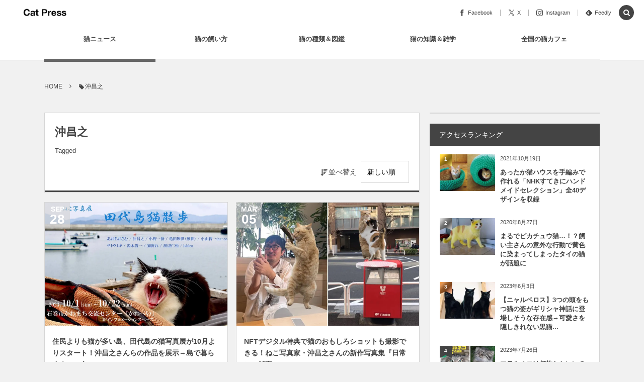

--- FILE ---
content_type: text/html; charset=UTF-8
request_url: https://cat-press.com/tag/okimasayuki
body_size: 34962
content:
<!DOCTYPE html><html lang="ja"><head prefix="og: http://ogp.me/ns# fb: http://ogp.me/ns/fb# blog: http://ogp.me/ns/website#"><meta charset="UTF-8" />
<meta name="viewport" content="width=device-width,initial-scale=1,minimum-scale=1,user-scalable=yes" /><meta name="description" content="  沖昌之タグの記事一覧" /><meta name="keywords" content="沖昌之 , 猫 ニュース" /><meta property="og:title" content="沖昌之  タグが付けられた記事一覧を表示しています。  | Cat Press " /><meta property="og:type" content="article" /><meta property="og:url" content="https://cat-press.com/tag/okimasayuki" /><meta property="og:image" content="https://cat-press.com/wp/wp-content/uploads/2017/07/001.png" /><meta property="og:image:width" content="640" /><meta property="og:image:height" content="382" /><meta property="og:description" content="  沖昌之タグの記事一覧" /><meta property="og:site_name" content="Cat Press" /><meta property="fb:app_id" content="938263019600345" /><meta name="twitter:card" content="summary_large_image" /><meta name="twitter:site" content="@CAT_PRESS" /><link rel="canonical" href="https://cat-press.com/tag/okimasayuki" /><link rel="next" href="https://cat-press.com/tag/okimasayuki/page/2" /><script data-cfasync="false" data-no-defer="1" data-no-minify="1" data-no-optimize="1">var ewww_webp_supported=!1;function check_webp_feature(A,e){var w;e=void 0!==e?e:function(){},ewww_webp_supported?e(ewww_webp_supported):((w=new Image).onload=function(){ewww_webp_supported=0<w.width&&0<w.height,e&&e(ewww_webp_supported)},w.onerror=function(){e&&e(!1)},w.src="data:image/webp;base64,"+{alpha:"UklGRkoAAABXRUJQVlA4WAoAAAAQAAAAAAAAAAAAQUxQSAwAAAARBxAR/Q9ERP8DAABWUDggGAAAABQBAJ0BKgEAAQAAAP4AAA3AAP7mtQAAAA=="}[A])}check_webp_feature("alpha");</script><script data-cfasync="false" data-no-defer="1" data-no-minify="1" data-no-optimize="1">var Arrive=function(c,w){"use strict";if(c.MutationObserver&&"undefined"!=typeof HTMLElement){var r,a=0,u=(r=HTMLElement.prototype.matches||HTMLElement.prototype.webkitMatchesSelector||HTMLElement.prototype.mozMatchesSelector||HTMLElement.prototype.msMatchesSelector,{matchesSelector:function(e,t){return e instanceof HTMLElement&&r.call(e,t)},addMethod:function(e,t,r){var a=e[t];e[t]=function(){return r.length==arguments.length?r.apply(this,arguments):"function"==typeof a?a.apply(this,arguments):void 0}},callCallbacks:function(e,t){t&&t.options.onceOnly&&1==t.firedElems.length&&(e=[e[0]]);for(var r,a=0;r=e[a];a++)r&&r.callback&&r.callback.call(r.elem,r.elem);t&&t.options.onceOnly&&1==t.firedElems.length&&t.me.unbindEventWithSelectorAndCallback.call(t.target,t.selector,t.callback)},checkChildNodesRecursively:function(e,t,r,a){for(var i,n=0;i=e[n];n++)r(i,t,a)&&a.push({callback:t.callback,elem:i}),0<i.childNodes.length&&u.checkChildNodesRecursively(i.childNodes,t,r,a)},mergeArrays:function(e,t){var r,a={};for(r in e)e.hasOwnProperty(r)&&(a[r]=e[r]);for(r in t)t.hasOwnProperty(r)&&(a[r]=t[r]);return a},toElementsArray:function(e){return e=void 0!==e&&("number"!=typeof e.length||e===c)?[e]:e}}),e=(l.prototype.addEvent=function(e,t,r,a){a={target:e,selector:t,options:r,callback:a,firedElems:[]};return this._beforeAdding&&this._beforeAdding(a),this._eventsBucket.push(a),a},l.prototype.removeEvent=function(e){for(var t,r=this._eventsBucket.length-1;t=this._eventsBucket[r];r--)e(t)&&(this._beforeRemoving&&this._beforeRemoving(t),(t=this._eventsBucket.splice(r,1))&&t.length&&(t[0].callback=null))},l.prototype.beforeAdding=function(e){this._beforeAdding=e},l.prototype.beforeRemoving=function(e){this._beforeRemoving=e},l),t=function(i,n){var o=new e,l=this,s={fireOnAttributesModification:!1};return o.beforeAdding(function(t){var e=t.target;e!==c.document&&e!==c||(e=document.getElementsByTagName("html")[0]);var r=new MutationObserver(function(e){n.call(this,e,t)}),a=i(t.options);r.observe(e,a),t.observer=r,t.me=l}),o.beforeRemoving(function(e){e.observer.disconnect()}),this.bindEvent=function(e,t,r){t=u.mergeArrays(s,t);for(var a=u.toElementsArray(this),i=0;i<a.length;i++)o.addEvent(a[i],e,t,r)},this.unbindEvent=function(){var r=u.toElementsArray(this);o.removeEvent(function(e){for(var t=0;t<r.length;t++)if(this===w||e.target===r[t])return!0;return!1})},this.unbindEventWithSelectorOrCallback=function(r){var a=u.toElementsArray(this),i=r,e="function"==typeof r?function(e){for(var t=0;t<a.length;t++)if((this===w||e.target===a[t])&&e.callback===i)return!0;return!1}:function(e){for(var t=0;t<a.length;t++)if((this===w||e.target===a[t])&&e.selector===r)return!0;return!1};o.removeEvent(e)},this.unbindEventWithSelectorAndCallback=function(r,a){var i=u.toElementsArray(this);o.removeEvent(function(e){for(var t=0;t<i.length;t++)if((this===w||e.target===i[t])&&e.selector===r&&e.callback===a)return!0;return!1})},this},i=new function(){var s={fireOnAttributesModification:!1,onceOnly:!1,existing:!1};function n(e,t,r){return!(!u.matchesSelector(e,t.selector)||(e._id===w&&(e._id=a++),-1!=t.firedElems.indexOf(e._id)))&&(t.firedElems.push(e._id),!0)}var c=(i=new t(function(e){var t={attributes:!1,childList:!0,subtree:!0};return e.fireOnAttributesModification&&(t.attributes=!0),t},function(e,i){e.forEach(function(e){var t=e.addedNodes,r=e.target,a=[];null!==t&&0<t.length?u.checkChildNodesRecursively(t,i,n,a):"attributes"===e.type&&n(r,i)&&a.push({callback:i.callback,elem:r}),u.callCallbacks(a,i)})})).bindEvent;return i.bindEvent=function(e,t,r){t=void 0===r?(r=t,s):u.mergeArrays(s,t);var a=u.toElementsArray(this);if(t.existing){for(var i=[],n=0;n<a.length;n++)for(var o=a[n].querySelectorAll(e),l=0;l<o.length;l++)i.push({callback:r,elem:o[l]});if(t.onceOnly&&i.length)return r.call(i[0].elem,i[0].elem);setTimeout(u.callCallbacks,1,i)}c.call(this,e,t,r)},i},o=new function(){var a={};function i(e,t){return u.matchesSelector(e,t.selector)}var n=(o=new t(function(){return{childList:!0,subtree:!0}},function(e,r){e.forEach(function(e){var t=e.removedNodes,e=[];null!==t&&0<t.length&&u.checkChildNodesRecursively(t,r,i,e),u.callCallbacks(e,r)})})).bindEvent;return o.bindEvent=function(e,t,r){t=void 0===r?(r=t,a):u.mergeArrays(a,t),n.call(this,e,t,r)},o};d(HTMLElement.prototype),d(NodeList.prototype),d(HTMLCollection.prototype),d(HTMLDocument.prototype),d(Window.prototype);var n={};return s(i,n,"unbindAllArrive"),s(o,n,"unbindAllLeave"),n}function l(){this._eventsBucket=[],this._beforeAdding=null,this._beforeRemoving=null}function s(e,t,r){u.addMethod(t,r,e.unbindEvent),u.addMethod(t,r,e.unbindEventWithSelectorOrCallback),u.addMethod(t,r,e.unbindEventWithSelectorAndCallback)}function d(e){e.arrive=i.bindEvent,s(i,e,"unbindArrive"),e.leave=o.bindEvent,s(o,e,"unbindLeave")}}(window,void 0),ewww_webp_supported=!1;function check_webp_feature(e,t){var r;ewww_webp_supported?t(ewww_webp_supported):((r=new Image).onload=function(){ewww_webp_supported=0<r.width&&0<r.height,t(ewww_webp_supported)},r.onerror=function(){t(!1)},r.src="data:image/webp;base64,"+{alpha:"UklGRkoAAABXRUJQVlA4WAoAAAAQAAAAAAAAAAAAQUxQSAwAAAARBxAR/Q9ERP8DAABWUDggGAAAABQBAJ0BKgEAAQAAAP4AAA3AAP7mtQAAAA==",animation:"UklGRlIAAABXRUJQVlA4WAoAAAASAAAAAAAAAAAAQU5JTQYAAAD/////AABBTk1GJgAAAAAAAAAAAAAAAAAAAGQAAABWUDhMDQAAAC8AAAAQBxAREYiI/gcA"}[e])}function ewwwLoadImages(e){if(e){for(var t=document.querySelectorAll(".batch-image img, .image-wrapper a, .ngg-pro-masonry-item a, .ngg-galleria-offscreen-seo-wrapper a"),r=0,a=t.length;r<a;r++)ewwwAttr(t[r],"data-src",t[r].getAttribute("data-webp")),ewwwAttr(t[r],"data-thumbnail",t[r].getAttribute("data-webp-thumbnail"));for(var i=document.querySelectorAll("div.woocommerce-product-gallery__image"),r=0,a=i.length;r<a;r++)ewwwAttr(i[r],"data-thumb",i[r].getAttribute("data-webp-thumb"))}for(var n=document.querySelectorAll("video"),r=0,a=n.length;r<a;r++)ewwwAttr(n[r],"poster",e?n[r].getAttribute("data-poster-webp"):n[r].getAttribute("data-poster-image"));for(var o,l=document.querySelectorAll("img.ewww_webp_lazy_load"),r=0,a=l.length;r<a;r++)e&&(ewwwAttr(l[r],"data-lazy-srcset",l[r].getAttribute("data-lazy-srcset-webp")),ewwwAttr(l[r],"data-srcset",l[r].getAttribute("data-srcset-webp")),ewwwAttr(l[r],"data-lazy-src",l[r].getAttribute("data-lazy-src-webp")),ewwwAttr(l[r],"data-src",l[r].getAttribute("data-src-webp")),ewwwAttr(l[r],"data-orig-file",l[r].getAttribute("data-webp-orig-file")),ewwwAttr(l[r],"data-medium-file",l[r].getAttribute("data-webp-medium-file")),ewwwAttr(l[r],"data-large-file",l[r].getAttribute("data-webp-large-file")),null!=(o=l[r].getAttribute("srcset"))&&!1!==o&&o.includes("R0lGOD")&&ewwwAttr(l[r],"src",l[r].getAttribute("data-lazy-src-webp"))),l[r].className=l[r].className.replace(/\bewww_webp_lazy_load\b/,"");for(var s=document.querySelectorAll(".ewww_webp"),r=0,a=s.length;r<a;r++)e?(ewwwAttr(s[r],"srcset",s[r].getAttribute("data-srcset-webp")),ewwwAttr(s[r],"src",s[r].getAttribute("data-src-webp")),ewwwAttr(s[r],"data-orig-file",s[r].getAttribute("data-webp-orig-file")),ewwwAttr(s[r],"data-medium-file",s[r].getAttribute("data-webp-medium-file")),ewwwAttr(s[r],"data-large-file",s[r].getAttribute("data-webp-large-file")),ewwwAttr(s[r],"data-large_image",s[r].getAttribute("data-webp-large_image")),ewwwAttr(s[r],"data-src",s[r].getAttribute("data-webp-src"))):(ewwwAttr(s[r],"srcset",s[r].getAttribute("data-srcset-img")),ewwwAttr(s[r],"src",s[r].getAttribute("data-src-img"))),s[r].className=s[r].className.replace(/\bewww_webp\b/,"ewww_webp_loaded");window.jQuery&&jQuery.fn.isotope&&jQuery.fn.imagesLoaded&&(jQuery(".fusion-posts-container-infinite").imagesLoaded(function(){jQuery(".fusion-posts-container-infinite").hasClass("isotope")&&jQuery(".fusion-posts-container-infinite").isotope()}),jQuery(".fusion-portfolio:not(.fusion-recent-works) .fusion-portfolio-wrapper").imagesLoaded(function(){jQuery(".fusion-portfolio:not(.fusion-recent-works) .fusion-portfolio-wrapper").isotope()}))}function ewwwWebPInit(e){ewwwLoadImages(e),ewwwNggLoadGalleries(e),document.arrive(".ewww_webp",function(){ewwwLoadImages(e)}),document.arrive(".ewww_webp_lazy_load",function(){ewwwLoadImages(e)}),document.arrive("videos",function(){ewwwLoadImages(e)}),"loading"==document.readyState?document.addEventListener("DOMContentLoaded",ewwwJSONParserInit):("undefined"!=typeof galleries&&ewwwNggParseGalleries(e),ewwwWooParseVariations(e))}function ewwwAttr(e,t,r){null!=r&&!1!==r&&e.setAttribute(t,r)}function ewwwJSONParserInit(){"undefined"!=typeof galleries&&check_webp_feature("alpha",ewwwNggParseGalleries),check_webp_feature("alpha",ewwwWooParseVariations)}function ewwwWooParseVariations(e){if(e)for(var t=document.querySelectorAll("form.variations_form"),r=0,a=t.length;r<a;r++){var i=t[r].getAttribute("data-product_variations"),n=!1;try{for(var o in i=JSON.parse(i))void 0!==i[o]&&void 0!==i[o].image&&(void 0!==i[o].image.src_webp&&(i[o].image.src=i[o].image.src_webp,n=!0),void 0!==i[o].image.srcset_webp&&(i[o].image.srcset=i[o].image.srcset_webp,n=!0),void 0!==i[o].image.full_src_webp&&(i[o].image.full_src=i[o].image.full_src_webp,n=!0),void 0!==i[o].image.gallery_thumbnail_src_webp&&(i[o].image.gallery_thumbnail_src=i[o].image.gallery_thumbnail_src_webp,n=!0),void 0!==i[o].image.thumb_src_webp&&(i[o].image.thumb_src=i[o].image.thumb_src_webp,n=!0));n&&ewwwAttr(t[r],"data-product_variations",JSON.stringify(i))}catch(e){}}}function ewwwNggParseGalleries(e){if(e)for(var t in galleries){var r=galleries[t];galleries[t].images_list=ewwwNggParseImageList(r.images_list)}}function ewwwNggLoadGalleries(e){e&&document.addEventListener("ngg.galleria.themeadded",function(e,t){window.ngg_galleria._create_backup=window.ngg_galleria.create,window.ngg_galleria.create=function(e,t){var r=$(e).data("id");return galleries["gallery_"+r].images_list=ewwwNggParseImageList(galleries["gallery_"+r].images_list),window.ngg_galleria._create_backup(e,t)}})}function ewwwNggParseImageList(e){for(var t in e){var r=e[t];if(void 0!==r["image-webp"]&&(e[t].image=r["image-webp"],delete e[t]["image-webp"]),void 0!==r["thumb-webp"]&&(e[t].thumb=r["thumb-webp"],delete e[t]["thumb-webp"]),void 0!==r.full_image_webp&&(e[t].full_image=r.full_image_webp,delete e[t].full_image_webp),void 0!==r.srcsets)for(var a in r.srcsets)nggSrcset=r.srcsets[a],void 0!==r.srcsets[a+"-webp"]&&(e[t].srcsets[a]=r.srcsets[a+"-webp"],delete e[t].srcsets[a+"-webp"]);if(void 0!==r.full_srcsets)for(var i in r.full_srcsets)nggFSrcset=r.full_srcsets[i],void 0!==r.full_srcsets[i+"-webp"]&&(e[t].full_srcsets[i]=r.full_srcsets[i+"-webp"],delete e[t].full_srcsets[i+"-webp"])}return e}check_webp_feature("alpha",ewwwWebPInit);</script><title>沖昌之  タグが付けられた記事一覧を表示しています。  | Cat Press </title>
<meta name='robots' content='max-image-preview:large' />
<link rel="dns-prefetch" href="//connect.facebook.net" /><link rel="dns-prefetch" href="//secure.gravatar.com" /><link rel="dns-prefetch" href="//api.pinterest.com" /><link rel="dns-prefetch" href="//jsoon.digitiminimi.com" /><link rel="dns-prefetch" href="//b.hatena.ne.jp" /><link rel="dns-prefetch" href="//platform.twitter.com" /><link rel='dns-prefetch' href='//static.addtoany.com' />
<link rel='dns-prefetch' href='//ajax.googleapis.com' />
<link rel='dns-prefetch' href='//www.googletagmanager.com' />
<link rel='dns-prefetch' href='//pagead2.googlesyndication.com' />
<link rel="alternate" type="application/rss+xml" title="Cat Press（キャットプレス） &raquo; フィード" href="https://cat-press.com/feed" />
<link rel="alternate" type="application/rss+xml" title="Cat Press（キャットプレス） &raquo; コメントフィード" href="https://cat-press.com/comments/feed" />
<link rel="alternate" type="application/rss+xml" title="Cat Press（キャットプレス） &raquo; 沖昌之 タグのフィード" href="https://cat-press.com/tag/okimasayuki/feed" />
<!-- cat-press.com is managing ads with Advanced Ads 2.0.16 – https://wpadvancedads.com/ --><script id="press-ready">
			window.advanced_ads_ready=function(e,a){a=a||"complete";var d=function(e){return"interactive"===a?"loading"!==e:"complete"===e};d(document.readyState)?e():document.addEventListener("readystatechange",(function(a){d(a.target.readyState)&&e()}),{once:"interactive"===a})},window.advanced_ads_ready_queue=window.advanced_ads_ready_queue||[];		</script>
		<style id='wp-img-auto-sizes-contain-inline-css' type='text/css'>
img:is([sizes=auto i],[sizes^="auto," i]){contain-intrinsic-size:3000px 1500px}
/*# sourceURL=wp-img-auto-sizes-contain-inline-css */
</style>
<style id='wp-block-library-inline-css' type='text/css'>
:root{--wp-block-synced-color:#7a00df;--wp-block-synced-color--rgb:122,0,223;--wp-bound-block-color:var(--wp-block-synced-color);--wp-editor-canvas-background:#ddd;--wp-admin-theme-color:#007cba;--wp-admin-theme-color--rgb:0,124,186;--wp-admin-theme-color-darker-10:#006ba1;--wp-admin-theme-color-darker-10--rgb:0,107,160.5;--wp-admin-theme-color-darker-20:#005a87;--wp-admin-theme-color-darker-20--rgb:0,90,135;--wp-admin-border-width-focus:2px}@media (min-resolution:192dpi){:root{--wp-admin-border-width-focus:1.5px}}.wp-element-button{cursor:pointer}:root .has-very-light-gray-background-color{background-color:#eee}:root .has-very-dark-gray-background-color{background-color:#313131}:root .has-very-light-gray-color{color:#eee}:root .has-very-dark-gray-color{color:#313131}:root .has-vivid-green-cyan-to-vivid-cyan-blue-gradient-background{background:linear-gradient(135deg,#00d084,#0693e3)}:root .has-purple-crush-gradient-background{background:linear-gradient(135deg,#34e2e4,#4721fb 50%,#ab1dfe)}:root .has-hazy-dawn-gradient-background{background:linear-gradient(135deg,#faaca8,#dad0ec)}:root .has-subdued-olive-gradient-background{background:linear-gradient(135deg,#fafae1,#67a671)}:root .has-atomic-cream-gradient-background{background:linear-gradient(135deg,#fdd79a,#004a59)}:root .has-nightshade-gradient-background{background:linear-gradient(135deg,#330968,#31cdcf)}:root .has-midnight-gradient-background{background:linear-gradient(135deg,#020381,#2874fc)}:root{--wp--preset--font-size--normal:16px;--wp--preset--font-size--huge:42px}.has-regular-font-size{font-size:1em}.has-larger-font-size{font-size:2.625em}.has-normal-font-size{font-size:var(--wp--preset--font-size--normal)}.has-huge-font-size{font-size:var(--wp--preset--font-size--huge)}.has-text-align-center{text-align:center}.has-text-align-left{text-align:left}.has-text-align-right{text-align:right}.has-fit-text{white-space:nowrap!important}#end-resizable-editor-section{display:none}.aligncenter{clear:both}.items-justified-left{justify-content:flex-start}.items-justified-center{justify-content:center}.items-justified-right{justify-content:flex-end}.items-justified-space-between{justify-content:space-between}.screen-reader-text{border:0;clip-path:inset(50%);height:1px;margin:-1px;overflow:hidden;padding:0;position:absolute;width:1px;word-wrap:normal!important}.screen-reader-text:focus{background-color:#ddd;clip-path:none;color:#444;display:block;font-size:1em;height:auto;left:5px;line-height:normal;padding:15px 23px 14px;text-decoration:none;top:5px;width:auto;z-index:100000}html :where(.has-border-color){border-style:solid}html :where([style*=border-top-color]){border-top-style:solid}html :where([style*=border-right-color]){border-right-style:solid}html :where([style*=border-bottom-color]){border-bottom-style:solid}html :where([style*=border-left-color]){border-left-style:solid}html :where([style*=border-width]){border-style:solid}html :where([style*=border-top-width]){border-top-style:solid}html :where([style*=border-right-width]){border-right-style:solid}html :where([style*=border-bottom-width]){border-bottom-style:solid}html :where([style*=border-left-width]){border-left-style:solid}html :where(img[class*=wp-image-]){height:auto;max-width:100%}:where(figure){margin:0 0 1em}html :where(.is-position-sticky){--wp-admin--admin-bar--position-offset:var(--wp-admin--admin-bar--height,0px)}@media screen and (max-width:600px){html :where(.is-position-sticky){--wp-admin--admin-bar--position-offset:0px}}

/*# sourceURL=wp-block-library-inline-css */
</style><style id='global-styles-inline-css' type='text/css'>
:root{--wp--preset--aspect-ratio--square: 1;--wp--preset--aspect-ratio--4-3: 4/3;--wp--preset--aspect-ratio--3-4: 3/4;--wp--preset--aspect-ratio--3-2: 3/2;--wp--preset--aspect-ratio--2-3: 2/3;--wp--preset--aspect-ratio--16-9: 16/9;--wp--preset--aspect-ratio--9-16: 9/16;--wp--preset--color--black: #000000;--wp--preset--color--cyan-bluish-gray: #abb8c3;--wp--preset--color--white: #ffffff;--wp--preset--color--pale-pink: #f78da7;--wp--preset--color--vivid-red: #cf2e2e;--wp--preset--color--luminous-vivid-orange: #ff6900;--wp--preset--color--luminous-vivid-amber: #fcb900;--wp--preset--color--light-green-cyan: #7bdcb5;--wp--preset--color--vivid-green-cyan: #00d084;--wp--preset--color--pale-cyan-blue: #8ed1fc;--wp--preset--color--vivid-cyan-blue: #0693e3;--wp--preset--color--vivid-purple: #9b51e0;--wp--preset--gradient--vivid-cyan-blue-to-vivid-purple: linear-gradient(135deg,rgb(6,147,227) 0%,rgb(155,81,224) 100%);--wp--preset--gradient--light-green-cyan-to-vivid-green-cyan: linear-gradient(135deg,rgb(122,220,180) 0%,rgb(0,208,130) 100%);--wp--preset--gradient--luminous-vivid-amber-to-luminous-vivid-orange: linear-gradient(135deg,rgb(252,185,0) 0%,rgb(255,105,0) 100%);--wp--preset--gradient--luminous-vivid-orange-to-vivid-red: linear-gradient(135deg,rgb(255,105,0) 0%,rgb(207,46,46) 100%);--wp--preset--gradient--very-light-gray-to-cyan-bluish-gray: linear-gradient(135deg,rgb(238,238,238) 0%,rgb(169,184,195) 100%);--wp--preset--gradient--cool-to-warm-spectrum: linear-gradient(135deg,rgb(74,234,220) 0%,rgb(151,120,209) 20%,rgb(207,42,186) 40%,rgb(238,44,130) 60%,rgb(251,105,98) 80%,rgb(254,248,76) 100%);--wp--preset--gradient--blush-light-purple: linear-gradient(135deg,rgb(255,206,236) 0%,rgb(152,150,240) 100%);--wp--preset--gradient--blush-bordeaux: linear-gradient(135deg,rgb(254,205,165) 0%,rgb(254,45,45) 50%,rgb(107,0,62) 100%);--wp--preset--gradient--luminous-dusk: linear-gradient(135deg,rgb(255,203,112) 0%,rgb(199,81,192) 50%,rgb(65,88,208) 100%);--wp--preset--gradient--pale-ocean: linear-gradient(135deg,rgb(255,245,203) 0%,rgb(182,227,212) 50%,rgb(51,167,181) 100%);--wp--preset--gradient--electric-grass: linear-gradient(135deg,rgb(202,248,128) 0%,rgb(113,206,126) 100%);--wp--preset--gradient--midnight: linear-gradient(135deg,rgb(2,3,129) 0%,rgb(40,116,252) 100%);--wp--preset--font-size--small: 13px;--wp--preset--font-size--medium: 20px;--wp--preset--font-size--large: 36px;--wp--preset--font-size--x-large: 42px;--wp--preset--spacing--20: 0.44rem;--wp--preset--spacing--30: 0.67rem;--wp--preset--spacing--40: 1rem;--wp--preset--spacing--50: 1.5rem;--wp--preset--spacing--60: 2.25rem;--wp--preset--spacing--70: 3.38rem;--wp--preset--spacing--80: 5.06rem;--wp--preset--shadow--natural: 6px 6px 9px rgba(0, 0, 0, 0.2);--wp--preset--shadow--deep: 12px 12px 50px rgba(0, 0, 0, 0.4);--wp--preset--shadow--sharp: 6px 6px 0px rgba(0, 0, 0, 0.2);--wp--preset--shadow--outlined: 6px 6px 0px -3px rgb(255, 255, 255), 6px 6px rgb(0, 0, 0);--wp--preset--shadow--crisp: 6px 6px 0px rgb(0, 0, 0);}:where(.is-layout-flex){gap: 0.5em;}:where(.is-layout-grid){gap: 0.5em;}body .is-layout-flex{display: flex;}.is-layout-flex{flex-wrap: wrap;align-items: center;}.is-layout-flex > :is(*, div){margin: 0;}body .is-layout-grid{display: grid;}.is-layout-grid > :is(*, div){margin: 0;}:where(.wp-block-columns.is-layout-flex){gap: 2em;}:where(.wp-block-columns.is-layout-grid){gap: 2em;}:where(.wp-block-post-template.is-layout-flex){gap: 1.25em;}:where(.wp-block-post-template.is-layout-grid){gap: 1.25em;}.has-black-color{color: var(--wp--preset--color--black) !important;}.has-cyan-bluish-gray-color{color: var(--wp--preset--color--cyan-bluish-gray) !important;}.has-white-color{color: var(--wp--preset--color--white) !important;}.has-pale-pink-color{color: var(--wp--preset--color--pale-pink) !important;}.has-vivid-red-color{color: var(--wp--preset--color--vivid-red) !important;}.has-luminous-vivid-orange-color{color: var(--wp--preset--color--luminous-vivid-orange) !important;}.has-luminous-vivid-amber-color{color: var(--wp--preset--color--luminous-vivid-amber) !important;}.has-light-green-cyan-color{color: var(--wp--preset--color--light-green-cyan) !important;}.has-vivid-green-cyan-color{color: var(--wp--preset--color--vivid-green-cyan) !important;}.has-pale-cyan-blue-color{color: var(--wp--preset--color--pale-cyan-blue) !important;}.has-vivid-cyan-blue-color{color: var(--wp--preset--color--vivid-cyan-blue) !important;}.has-vivid-purple-color{color: var(--wp--preset--color--vivid-purple) !important;}.has-black-background-color{background-color: var(--wp--preset--color--black) !important;}.has-cyan-bluish-gray-background-color{background-color: var(--wp--preset--color--cyan-bluish-gray) !important;}.has-white-background-color{background-color: var(--wp--preset--color--white) !important;}.has-pale-pink-background-color{background-color: var(--wp--preset--color--pale-pink) !important;}.has-vivid-red-background-color{background-color: var(--wp--preset--color--vivid-red) !important;}.has-luminous-vivid-orange-background-color{background-color: var(--wp--preset--color--luminous-vivid-orange) !important;}.has-luminous-vivid-amber-background-color{background-color: var(--wp--preset--color--luminous-vivid-amber) !important;}.has-light-green-cyan-background-color{background-color: var(--wp--preset--color--light-green-cyan) !important;}.has-vivid-green-cyan-background-color{background-color: var(--wp--preset--color--vivid-green-cyan) !important;}.has-pale-cyan-blue-background-color{background-color: var(--wp--preset--color--pale-cyan-blue) !important;}.has-vivid-cyan-blue-background-color{background-color: var(--wp--preset--color--vivid-cyan-blue) !important;}.has-vivid-purple-background-color{background-color: var(--wp--preset--color--vivid-purple) !important;}.has-black-border-color{border-color: var(--wp--preset--color--black) !important;}.has-cyan-bluish-gray-border-color{border-color: var(--wp--preset--color--cyan-bluish-gray) !important;}.has-white-border-color{border-color: var(--wp--preset--color--white) !important;}.has-pale-pink-border-color{border-color: var(--wp--preset--color--pale-pink) !important;}.has-vivid-red-border-color{border-color: var(--wp--preset--color--vivid-red) !important;}.has-luminous-vivid-orange-border-color{border-color: var(--wp--preset--color--luminous-vivid-orange) !important;}.has-luminous-vivid-amber-border-color{border-color: var(--wp--preset--color--luminous-vivid-amber) !important;}.has-light-green-cyan-border-color{border-color: var(--wp--preset--color--light-green-cyan) !important;}.has-vivid-green-cyan-border-color{border-color: var(--wp--preset--color--vivid-green-cyan) !important;}.has-pale-cyan-blue-border-color{border-color: var(--wp--preset--color--pale-cyan-blue) !important;}.has-vivid-cyan-blue-border-color{border-color: var(--wp--preset--color--vivid-cyan-blue) !important;}.has-vivid-purple-border-color{border-color: var(--wp--preset--color--vivid-purple) !important;}.has-vivid-cyan-blue-to-vivid-purple-gradient-background{background: var(--wp--preset--gradient--vivid-cyan-blue-to-vivid-purple) !important;}.has-light-green-cyan-to-vivid-green-cyan-gradient-background{background: var(--wp--preset--gradient--light-green-cyan-to-vivid-green-cyan) !important;}.has-luminous-vivid-amber-to-luminous-vivid-orange-gradient-background{background: var(--wp--preset--gradient--luminous-vivid-amber-to-luminous-vivid-orange) !important;}.has-luminous-vivid-orange-to-vivid-red-gradient-background{background: var(--wp--preset--gradient--luminous-vivid-orange-to-vivid-red) !important;}.has-very-light-gray-to-cyan-bluish-gray-gradient-background{background: var(--wp--preset--gradient--very-light-gray-to-cyan-bluish-gray) !important;}.has-cool-to-warm-spectrum-gradient-background{background: var(--wp--preset--gradient--cool-to-warm-spectrum) !important;}.has-blush-light-purple-gradient-background{background: var(--wp--preset--gradient--blush-light-purple) !important;}.has-blush-bordeaux-gradient-background{background: var(--wp--preset--gradient--blush-bordeaux) !important;}.has-luminous-dusk-gradient-background{background: var(--wp--preset--gradient--luminous-dusk) !important;}.has-pale-ocean-gradient-background{background: var(--wp--preset--gradient--pale-ocean) !important;}.has-electric-grass-gradient-background{background: var(--wp--preset--gradient--electric-grass) !important;}.has-midnight-gradient-background{background: var(--wp--preset--gradient--midnight) !important;}.has-small-font-size{font-size: var(--wp--preset--font-size--small) !important;}.has-medium-font-size{font-size: var(--wp--preset--font-size--medium) !important;}.has-large-font-size{font-size: var(--wp--preset--font-size--large) !important;}.has-x-large-font-size{font-size: var(--wp--preset--font-size--x-large) !important;}
/*# sourceURL=global-styles-inline-css */
</style>

<style id='classic-theme-styles-inline-css' type='text/css'>
/*! This file is auto-generated */
.wp-block-button__link{color:#fff;background-color:#32373c;border-radius:9999px;box-shadow:none;text-decoration:none;padding:calc(.667em + 2px) calc(1.333em + 2px);font-size:1.125em}.wp-block-file__button{background:#32373c;color:#fff;text-decoration:none}
/*# sourceURL=/wp-includes/css/classic-themes.min.css */
</style>
<link rel='stylesheet' id='toc-screen-css' href='https://cat-press.com/wp/wp-content/plugins/table-of-contents-plus/screen.min.css?ver=2411.1' type='text/css' media='all' />
<link rel='stylesheet' id='digipress-css' href='https://cat-press.com/wp/wp-content/themes/dp-colors/css/pc.css?ver=20250529152856' type='text/css' media='all' />
<link rel='stylesheet' id='dp-visual-css' href='https://cat-press.com/wp/wp-content/uploads/digipress/colors/css/visual-custom.css?ver=20250728180245' type='text/css' media='all' />
<link rel='stylesheet' id='taxopress-frontend-css-css' href='https://cat-press.com/wp/wp-content/plugins/simple-tags/assets/frontend/css/frontend.css?ver=3.43.0' type='text/css' media='all' />
<link rel='stylesheet' id='tablepress-default-css' href='https://cat-press.com/wp/wp-content/tablepress-combined.min.css?ver=51' type='text/css' media='all' />
<link rel='stylesheet' id='pochipp-front-css' href='https://cat-press.com/wp/wp-content/plugins/pochipp/dist/css/style.css?ver=1.18.3' type='text/css' media='all' />
<link rel='stylesheet' id='addtoany-css' href='https://cat-press.com/wp/wp-content/plugins/add-to-any/addtoany.min.css?ver=1.16' type='text/css' media='all' />
<script id="addtoany-core-js-before">
/* <![CDATA[ */
window.a2a_config=window.a2a_config||{};a2a_config.callbacks=[];a2a_config.overlays=[];a2a_config.templates={};a2a_localize = {
	Share: "共有",
	Save: "ブックマーク",
	Subscribe: "購読",
	Email: "メール",
	Bookmark: "ブックマーク",
	ShowAll: "すべて表示する",
	ShowLess: "小さく表示する",
	FindServices: "サービスを探す",
	FindAnyServiceToAddTo: "追加するサービスを今すぐ探す",
	PoweredBy: "Powered by",
	ShareViaEmail: "メールでシェアする",
	SubscribeViaEmail: "メールで購読する",
	BookmarkInYourBrowser: "ブラウザにブックマーク",
	BookmarkInstructions: "このページをブックマークするには、 Ctrl+D または \u2318+D を押下。",
	AddToYourFavorites: "お気に入りに追加",
	SendFromWebOrProgram: "任意のメールアドレスまたはメールプログラムから送信",
	EmailProgram: "メールプログラム",
	More: "詳細&#8230;",
	ThanksForSharing: "共有ありがとうございます !",
	ThanksForFollowing: "フォローありがとうございます !"
};


//# sourceURL=addtoany-core-js-before
/* ]]> */
</script>
<script defer src="https://static.addtoany.com/menu/page.js" id="addtoany-core-js"></script>
<script src="https://ajax.googleapis.com/ajax/libs/jquery/3.7.1/jquery.min.js?ver=6.9" id="jquery-js"></script>
<script defer src="https://cat-press.com/wp/wp-content/plugins/add-to-any/addtoany.min.js?ver=1.1" id="addtoany-jquery-js"></script>
<script src="https://cat-press.com/wp/wp-content/plugins/simple-tags/assets/frontend/js/frontend.js?ver=3.43.0" id="taxopress-frontend-js-js"></script>
<link rel="https://api.w.org/" href="https://cat-press.com/wp-json/" /><link rel="alternate" title="JSON" type="application/json" href="https://cat-press.com/wp-json/wp/v2/tags/214" /><link rel="EditURI" type="application/rsd+xml" title="RSD" href="https://cat-press.com/wp/xmlrpc.php?rsd" />
<meta name="generator" content="Site Kit by Google 1.170.0" /><!-- Pochipp -->
<style id="pchpp_custom_style">:root{--pchpp-color-inline: #069A8E;--pchpp-color-custom: #5ca250;--pchpp-color-custom-2: #8e59e4;--pchpp-color-amazon: #f99a0c;--pchpp-color-rakuten: #e0423c;--pchpp-color-yahoo: #438ee8;--pchpp-color-mercari: #3c3c3c;--pchpp-inline-bg-color: var(--pchpp-color-inline);--pchpp-inline-txt-color: #fff;--pchpp-inline-shadow: 0 1px 4px -1px rgba(0, 0, 0, 0.2);--pchpp-inline-radius: 0px;--pchpp-inline-width: auto;}</style>
<script id="pchpp_vars">window.pchppVars = {};window.pchppVars.ajaxUrl = "https://cat-press.com/wp/wp-admin/admin-ajax.php";window.pchppVars.ajaxNonce = "13aa31c628";</script>
<script language="javascript">var vc_pid = "884902742";</script>
<!-- / Pochipp -->

<!-- Site Kit が追加した Google AdSense メタタグ -->
<meta name="google-adsense-platform-account" content="ca-host-pub-2644536267352236">
<meta name="google-adsense-platform-domain" content="sitekit.withgoogle.com">
<!-- Site Kit が追加した End Google AdSense メタタグ -->
<noscript><style>.lazyload[data-src]{display:none !important;}</style></noscript><style>.lazyload{background-image:none !important;}.lazyload:before{background-image:none !important;}</style>
<!-- Google タグ マネージャー スニペット (Site Kit が追加) -->
<script data-type="lazy" data-src="[data-uri]"></script>

<!-- (ここまで) Google タグ マネージャー スニペット (Site Kit が追加) -->

<!-- Google AdSense スニペット (Site Kit が追加) -->
<script async="async" crossorigin="anonymous" data-type="lazy" data-src="https://pagead2.googlesyndication.com/pagead/js/adsbygoogle.js?client=ca-pub-6084062801547487&amp;host=ca-host-pub-2644536267352236"></script>

<!-- (ここまで) Google AdSense スニペット (Site Kit が追加) -->
<link rel="icon" href="https://cat-press.com/wp/wp-content/uploads/2018/06/cropped-002-32x32.png" sizes="32x32" />
<link rel="icon" href="https://cat-press.com/wp/wp-content/uploads/2018/06/cropped-002-192x192.png" sizes="192x192" />
<link rel="apple-touch-icon" href="https://cat-press.com/wp/wp-content/uploads/2018/06/cropped-002-180x180.png" />
<meta name="msapplication-TileImage" content="https://cat-press.com/wp/wp-content/uploads/2018/06/cropped-002-270x270.png" />
<script>j$=jQuery;</script><!-- もしものレスポンシブ対応 -->
<meta name="viewport" content="width=device-width,initial-scale=1.0">


<!-- グーグルアドマネージャー -->
<script async src="https://securepubads.g.doubleclick.net/tag/js/gpt.js"></script>
<script>
  window.googletag = window.googletag || {cmd: []};
  googletag.cmd.push(function() {
    googletag.defineSlot('/22025392695/cp-mo-D-article-end', [300, 250], 'div-gpt-ad-1592566428266-0').addService(googletag.pubads());
    googletag.pubads().enableSingleRequest();
    googletag.enableServices();
  });
</script>

<script async src="https://securepubads.g.doubleclick.net/tag/js/gpt.js"></script>
<script>
  window.googletag = window.googletag || {cmd: []};
  googletag.cmd.push(function() {
    googletag.defineSlot('/22025392695/cp-mo-inarticle', [300, 250], 'div-gpt-ad-1592595670697-0').addService(googletag.pubads());
    googletag.pubads().enableSingleRequest();
    googletag.enableServices();
  });
</script>


<!-- バリューコマースITPタグ 旧称リファラー取得用タグの対応 -->
<script>var vc_sid="3279945"</script>
<script async data-type="lazy" data-src="//vpj.valuecommerce.com/vcparam_pvd.js"></script></head>
<body class="archive tag tag-okimasayuki tag-214 wp-theme-dp-colors pc-theme not-home aa-prefix-press-" data-ct-sns-cache="true" data-ct-sns-cache-time="86400000">		<!-- Google タグ マネージャー (noscript) スニペット (Site Kit が追加) -->
		<noscript>
			<iframe src="https://www.googletagmanager.com/ns.html?id=GTM-KSVHFDG" height="0" width="0" style="display:none;visibility:hidden"></iframe>
		</noscript>
		<!-- (ここまで) Google タグ マネージャー (noscript) スニペット (Site Kit が追加) -->
		<div id="wrapper">
<header id="header" class="header_area not-home">
<div id="header-bar"><h1 class="bar_title not-home"><a href="https://cat-press.com/" title="Cat Press（キャットプレス）" class="img" data-wpel-link="internal"><img src="[data-uri]" alt="Cat Press" data-src="https://cat-press.com/wp/wp-content/uploads/digipress/colors/title/niconico.png" decoding="async" class="lazyload" data-eio-rwidth="900" data-eio-rheight="276" /><noscript><img src="https://cat-press.com/wp/wp-content/uploads/digipress/colors/title/niconico.png" alt="Cat Press" data-eio="l" /></noscript></a></h1><div id="header-bar-content" class="no-wow has_search">
<div id="expand_global_menu" role="button" class="bar_item icon-spaced-menu"><span>Menu</span></div><div id="header-sns" class="bar_item"><ul><li class="fb"><a href="https://www.facebook.com/catpresscom/" title="Share on Facebook" target="_self" class="icon-facebook" data-wpel-link="external"><span>Facebook</span></a></li><li class="tw"><a href="https://twitter.com/CAT_PRESS" title="Follow on X" target="_self" class="icon-twitter" data-wpel-link="external"><span>X</span></a></li><li class="tw"><a href="https://www.instagram.com/cat_press/" title="Follow on Instagram" target="_self" class="icon-instagram" data-wpel-link="external"><span>Instagram</span></a></li><li class="feedly"><a href="https://feedly.com/i/subscription/feed/https%3A%2F%2Fcat-press.com%2Ffeed" target="_self" title="Follow on feedly" class="icon-feedly" data-wpel-link="external"><span>Feedly</span></a></li></ul></div></div></div><div id="header-content"></div><nav id="header-menu" class="header-menu-normal-page"><div id="header-menu-content"><ul id="global_menu_ul" class="menu_num_5 under_bar"><li id="menu-item-6941" class="menu-item menu-item-type-post_type menu-item-object-page menu-item-has-children"><a href="https://cat-press.com/new-post" class="menu-link" data-wpel-link="internal"><span class="menu-title">猫ニュース</span></a>
<ul class="sub-menu">
	<li id="menu-item-6944" class="menu-item menu-item-type-taxonomy menu-item-object-category"><a href="https://cat-press.com/category/cat-news" class="menu-link" data-wpel-link="internal"><span class="menu-title">新着記事</span></a></li>
	<li id="menu-item-6951" class="menu-item menu-item-type-taxonomy menu-item-object-category"><a href="https://cat-press.com/category/cat-cafe-news" class="menu-link" data-wpel-link="internal"><span class="menu-title">猫カフェ</span></a></li>
	<li id="menu-item-6945" class="menu-item menu-item-type-taxonomy menu-item-object-category"><a href="https://cat-press.com/category/cat-event" class="menu-link" data-wpel-link="internal"><span class="menu-title">猫のイベント</span></a></li>
	<li id="menu-item-13223" class="menu-item menu-item-type-taxonomy menu-item-object-category"><a href="https://cat-press.com/category/cat-tv-programs" class="menu-link" data-wpel-link="internal"><span class="menu-title">猫のテレビ・映画</span></a></li>
	<li id="menu-item-6947" class="menu-item menu-item-type-taxonomy menu-item-object-category"><a href="https://cat-press.com/category/cat-photos" class="menu-link" data-wpel-link="internal"><span class="menu-title">猫の画像・写真</span></a></li>
	<li id="menu-item-6946" class="menu-item menu-item-type-taxonomy menu-item-object-category"><a href="https://cat-press.com/category/cat-movies" class="menu-link" data-wpel-link="internal"><span class="menu-title">猫の動画・映像</span></a></li>
	<li id="menu-item-6943" class="menu-item menu-item-type-taxonomy menu-item-object-category"><a href="https://cat-press.com/category/cat-products" class="menu-link" data-wpel-link="internal"><span class="menu-title">猫の商品</span></a></li>
	<li id="menu-item-6950" class="menu-item menu-item-type-taxonomy menu-item-object-category"><a href="https://cat-press.com/category/cat-products-review" class="menu-link" data-wpel-link="internal"><span class="menu-title">猫の商品レビュー</span></a></li>
	<li id="menu-item-6949" class="menu-item menu-item-type-taxonomy menu-item-object-category"><a href="https://cat-press.com/category/tips" class="menu-link" data-wpel-link="internal"><span class="menu-title">猫の豆知識・雑学</span></a></li>
	<li id="menu-item-6948" class="menu-item menu-item-type-taxonomy menu-item-object-category"><a href="https://cat-press.com/category/survey" class="menu-link" data-wpel-link="internal"><span class="menu-title">猫の調査データ</span></a></li>
	<li id="menu-item-11981" class="menu-item menu-item-type-taxonomy menu-item-object-category"><a href="https://cat-press.com/category/adoption" class="menu-link" data-wpel-link="internal"><span class="menu-title">猫の譲渡会</span></a></li>
	<li id="menu-item-6985" class="menu-item menu-item-type-taxonomy menu-item-object-category"><a href="https://cat-press.com/category/issues" class="menu-link" data-wpel-link="internal"><span class="menu-title">猫の社会問題</span></a></li>
	<li id="menu-item-7717" class="menu-item menu-item-type-taxonomy menu-item-object-category"><a href="https://cat-press.com/category/game-app" class="menu-link" data-wpel-link="internal"><span class="menu-title">猫のゲーム・アプリ</span></a></li>
	<li id="menu-item-6942" class="menu-item menu-item-type-taxonomy menu-item-object-category"><a href="https://cat-press.com/category/free-cat-stock-photos" class="menu-link" data-wpel-link="internal"><span class="menu-title">猫のフリー写真素材</span></a></li>
</ul>
</li>
<li id="menu-item-78216" class="menu-item menu-item-type-post_type menu-item-object-page"><a href="https://cat-press.com/having" class="menu-link" data-wpel-link="internal"><span class="menu-title">猫の飼い方</span></a></li>
<li id="menu-item-78215" class="menu-item menu-item-type-post_type menu-item-object-page"><a href="https://cat-press.com/breeds" class="menu-link" data-wpel-link="internal"><span class="menu-title">猫の種類＆図鑑</span></a></li>
<li id="menu-item-41008" class="menu-item menu-item-type-post_type menu-item-object-page"><a href="https://cat-press.com/trivia" class="menu-link" data-wpel-link="internal"><span class="menu-title">猫の知識＆雑学</span></a></li>
<li id="menu-item-5843" class="menu-item menu-item-type-post_type menu-item-object-page"><a href="https://cat-press.com/cat-cafe" class="menu-link" data-wpel-link="internal"><span class="menu-title">全国の猫カフェ</span></a></li>
</ul></div></nav></header><main id="main" role="main" class="not-home">
<nav id="dp_breadcrumb_nav" class="dp_breadcrumb_nav widget-container-inner"><ul><li><a href="https://cat-press.com/" class="nav_home" data-wpel-link="internal"><span>HOME</span></a></li><li><span class="icon-tag">沖昌之</span></li></ul></nav><div id="main-content" class="clearfix">
<div id="content" class="content two-col">
<header class="archive-header"><h1 class="archive-title"><span class="title">  沖昌之</span></h1><div class="archive-desc">Tagged</div><div class="sort-form-area"><span class="sort-form-title"><i class="icon-sort-desc"></i>並べ替え</span><form method="get" class="sort-form" target="_top" action="https://cat-press.com/tag/okimasayuki"><select name="sort" onchange="submit(this.form);"><option value="date">新しい順</option><option value="modified">更新順</option><option value="popular">人気順</option><option value="title">タイトル順</option></select></form></div></header><div class="loop-content-frame clearfix magazine three"><div class="loop-content autopager magazine three"><article  class="loop-article magazine three"><div class="thumb"><a href="https://cat-press.com/cat-event/tashirojima-nekosanpo" rel="bookmark" title="住民よりも猫が多い島、田代島の猫写真展が10月よりスタート！沖昌之さんらの作品を展示→島で暮らすネコの名前や家系図を紹介するコーナーも" class="thumb_link" data-wpel-link="internal"><img src="[data-uri]" width="427" height="320" layout="responsive" class="wp-post-image lazyload ewww_webp_lazy_load" alt="住民よりも猫が多い島、田代島の猫写真展が10月よりスタート！沖昌之さんらの作品を展示→島で暮らすネコの名前や家系図を紹介するコーナーも"  data-src="https://cat-press.com/wp/wp-content/uploads/2023/09/09221_2309-427x320.jpg" decoding="async" data-srcset="https://cat-press.com/wp/wp-content/uploads/2023/09/09221_2309-427x320.jpg 427w, https://cat-press.com/wp/wp-content/uploads/2023/09/09221_2309-101x76.jpg 101w, https://cat-press.com/wp/wp-content/uploads/2023/09/09221_2309-980x735.jpg 980w, https://cat-press.com/wp/wp-content/uploads/2023/09/09221_2309-853x640.jpg 853w, https://cat-press.com/wp/wp-content/uploads/2023/09/09221_2309.jpg 1280w" data-eio-rwidth="427" data-eio-rheight="320" data-src-webp="https://cat-press.com/wp/wp-content/uploads/2023/09/09221_2309-427x320.jpg.webp" data-srcset-webp="https://cat-press.com/wp/wp-content/uploads/2023/09/09221_2309-427x320.jpg.webp 427w, https://cat-press.com/wp/wp-content/uploads/2023/09/09221_2309-101x76.jpg.webp 101w, https://cat-press.com/wp/wp-content/uploads/2023/09/09221_2309-980x735.jpg.webp 980w, https://cat-press.com/wp/wp-content/uploads/2023/09/09221_2309-853x640.jpg.webp 853w, https://cat-press.com/wp/wp-content/uploads/2023/09/09221_2309.jpg.webp 1280w" /><noscript><img src="https://cat-press.com/wp/wp-content/uploads/2023/09/09221_2309-427x320.jpg" width="427" height="320" layout="responsive" class="wp-post-image" alt="住民よりも猫が多い島、田代島の猫写真展が10月よりスタート！沖昌之さんらの作品を展示→島で暮らすネコの名前や家系図を紹介するコーナーも" srcset="https://cat-press.com/wp/wp-content/uploads/2023/09/09221_2309-427x320.jpg 427w, https://cat-press.com/wp/wp-content/uploads/2023/09/09221_2309-101x76.jpg 101w, https://cat-press.com/wp/wp-content/uploads/2023/09/09221_2309-980x735.jpg 980w, https://cat-press.com/wp/wp-content/uploads/2023/09/09221_2309-853x640.jpg 853w, https://cat-press.com/wp/wp-content/uploads/2023/09/09221_2309.jpg 1280w" data-eio="l" /></noscript></a></div><div class="details"><h1 class="entry-title loop-title magazine three"><a href="https://cat-press.com/cat-event/tashirojima-nekosanpo" rel="bookmark" title="住民よりも猫が多い島、田代島の猫写真展が10月よりスタート！沖昌之さんらの作品を展示→島で暮らすネコの名前や家系図を紹介するコーナーも" data-wpel-link="internal">住民よりも猫が多い島、田代島の猫写真展が10月よりスタート！沖昌之さんらの作品を展示→島で暮らすネコの名...</a></h1><div class="loop-excerpt excerpt">猫がたくさんいる猫島として有名な宮城県石巻市にある田代島。そこで暮らす猫たちの写真展が10月1日より、石巻市かわまち交流センター（かわべい）で開催されます。 牡鹿半島の沖合に浮かぶ田代島は、東西1.5km×南北3kmほどの小さな離島で、約60人の島民に対して150匹以上の猫がいる人口よりも猫の数が多い島。 住民の多くが...</div></div><div class="cover"><div class="loop-table"><div class="table-cell-middle"><div class="loop-cat meta-cat"><a href="https://cat-press.com/category/cat-event" rel="tag" class="cat-color5">猫のイベント</a></div><div class="author-info meta-author vcard"><div class="author-name"><a href="https://cat-press.com/author/administrator" rel="author" title="Show articles of this user." class="fn" data-wpel-link="internal">Cat Press編集部</a></div></div></div></div></div><div class="loop-date"><time datetime="2023-09-28T10:40:37+09:00" class="time-field"><span class="date_month_en">Sep</span> <span class="date_day_double">28</span></time></div></article><article  class="loop-article magazine three"><div class="thumb"><a href="https://cat-press.com/cat-news/book-nitijo-nyahanji" rel="bookmark" title="NFTデジタル特典で猫のおもしろショットも撮影できる！ねこ写真家・沖昌之さんの新作写真集『日常にゃ飯事』" class="thumb_link" data-wpel-link="internal"><img src="[data-uri]" width="427" height="320" layout="responsive" class="wp-post-image lazyload ewww_webp_lazy_load" alt="NFTデジタル特典で猫のおもしろショットも撮影できる！ねこ写真家・沖昌之さんの新作写真集『日常にゃ飯事』"  data-src="https://cat-press.com/wp/wp-content/uploads/2023/03/03031_0303-427x320.jpg" decoding="async" data-srcset="https://cat-press.com/wp/wp-content/uploads/2023/03/03031_0303-427x320.jpg 427w, https://cat-press.com/wp/wp-content/uploads/2023/03/03031_0303-101x76.jpg 101w, https://cat-press.com/wp/wp-content/uploads/2023/03/03031_0303-980x735.jpg 980w, https://cat-press.com/wp/wp-content/uploads/2023/03/03031_0303-853x640.jpg 853w, https://cat-press.com/wp/wp-content/uploads/2023/03/03031_0303.jpg 1000w" data-eio-rwidth="427" data-eio-rheight="320" data-src-webp="https://cat-press.com/wp/wp-content/uploads/2023/03/03031_0303-427x320.jpg.webp" data-srcset-webp="https://cat-press.com/wp/wp-content/uploads/2023/03/03031_0303-427x320.jpg.webp 427w, https://cat-press.com/wp/wp-content/uploads/2023/03/03031_0303-101x76.jpg.webp 101w, https://cat-press.com/wp/wp-content/uploads/2023/03/03031_0303-980x735.jpg.webp 980w, https://cat-press.com/wp/wp-content/uploads/2023/03/03031_0303-853x640.jpg.webp 853w, https://cat-press.com/wp/wp-content/uploads/2023/03/03031_0303.jpg.webp 1000w" /><noscript><img src="https://cat-press.com/wp/wp-content/uploads/2023/03/03031_0303-427x320.jpg" width="427" height="320" layout="responsive" class="wp-post-image" alt="NFTデジタル特典で猫のおもしろショットも撮影できる！ねこ写真家・沖昌之さんの新作写真集『日常にゃ飯事』" srcset="https://cat-press.com/wp/wp-content/uploads/2023/03/03031_0303-427x320.jpg 427w, https://cat-press.com/wp/wp-content/uploads/2023/03/03031_0303-101x76.jpg 101w, https://cat-press.com/wp/wp-content/uploads/2023/03/03031_0303-980x735.jpg 980w, https://cat-press.com/wp/wp-content/uploads/2023/03/03031_0303-853x640.jpg 853w, https://cat-press.com/wp/wp-content/uploads/2023/03/03031_0303.jpg 1000w" data-eio="l" /></noscript></a></div><div class="details"><h1 class="entry-title loop-title magazine three"><a href="https://cat-press.com/cat-news/book-nitijo-nyahanji" rel="bookmark" title="NFTデジタル特典で猫のおもしろショットも撮影できる！ねこ写真家・沖昌之さんの新作写真集『日常にゃ飯事』" data-wpel-link="internal">NFTデジタル特典で猫のおもしろショットも撮影できる！ねこ写真家・沖昌之さんの新作写真集『日常にゃ飯事』</a></h1><div class="loop-excerpt excerpt">「必死すぎるネコ」「残念すぎるネコ」などの著書で知られる猫写真家、沖昌之さんの新しい写真集『日常にゃ飯事』が3月3日に刊行されました。 現代の日本社会では、過剰な仕事量や長時間労働、仕事や学校における人間関係、災害や健康問題など、さまざまな要因でストレスを感じやすい環境にあります。 そんな時でも暗い気持ちを一瞬で吹き飛...</div></div><div class="cover"><div class="loop-table"><div class="table-cell-middle"><div class="loop-cat meta-cat"><a href="https://cat-press.com/category/cat-news" rel="tag" class="cat-color48">最新猫ニュース</a></div><div class="author-info meta-author vcard"><div class="author-name"><a href="https://cat-press.com/author/administrator" rel="author" title="Show articles of this user." class="fn" data-wpel-link="internal">Cat Press編集部</a></div></div></div></div></div><div class="loop-date"><time datetime="2023-03-05T12:34:20+09:00" class="time-field"><span class="date_month_en">Mar</span> <span class="date_day_double">05</span></time></div></article><article  class="loop-article magazine three"><div class="thumb"><a href="https://cat-press.com/cat-products/wpc-umbre-nyan3" rel="bookmark" title="傘を見上げると…猫がいっぱい！ ねこ写真家・沖昌之さんの作品をデザインした傘シリーズ『アンブレにゃん』第3弾が登場" class="thumb_link" data-wpel-link="internal"><img src="[data-uri]" width="427" height="320" layout="responsive" class="wp-post-image lazyload ewww_webp_lazy_load" alt="傘を見上げると…猫がいっぱい！ ねこ写真家・沖昌之さんの作品をデザインした傘シリーズ『アンブレにゃん』第3弾が登場"  data-src="https://cat-press.com/wp/wp-content/uploads/2023/02/02111_0201-427x320.png" decoding="async" data-srcset="https://cat-press.com/wp/wp-content/uploads/2023/02/02111_0201-427x320.png 427w, https://cat-press.com/wp/wp-content/uploads/2023/02/02111_0201-101x76.png 101w, https://cat-press.com/wp/wp-content/uploads/2023/02/02111_0201.png 640w" data-eio-rwidth="427" data-eio-rheight="320" data-src-webp="https://cat-press.com/wp/wp-content/uploads/2023/02/02111_0201-427x320.png.webp" data-srcset-webp="https://cat-press.com/wp/wp-content/uploads/2023/02/02111_0201-427x320.png.webp 427w, https://cat-press.com/wp/wp-content/uploads/2023/02/02111_0201-101x76.png.webp 101w, https://cat-press.com/wp/wp-content/uploads/2023/02/02111_0201.png.webp 640w" /><noscript><img src="https://cat-press.com/wp/wp-content/uploads/2023/02/02111_0201-427x320.png" width="427" height="320" layout="responsive" class="wp-post-image" alt="傘を見上げると…猫がいっぱい！ ねこ写真家・沖昌之さんの作品をデザインした傘シリーズ『アンブレにゃん』第3弾が登場" srcset="https://cat-press.com/wp/wp-content/uploads/2023/02/02111_0201-427x320.png 427w, https://cat-press.com/wp/wp-content/uploads/2023/02/02111_0201-101x76.png 101w, https://cat-press.com/wp/wp-content/uploads/2023/02/02111_0201.png 640w" data-eio="l" /></noscript></a></div><div class="details"><h1 class="entry-title loop-title magazine three"><a href="https://cat-press.com/cat-products/wpc-umbre-nyan3" rel="bookmark" title="傘を見上げると…猫がいっぱい！ ねこ写真家・沖昌之さんの作品をデザインした傘シリーズ『アンブレにゃん』第3弾が登場" data-wpel-link="internal">傘を見上げると…猫がいっぱい！ ねこ写真家・沖昌之さんの作品をデザインした傘シリーズ『アンブレにゃん』第...</a></h1><div class="loop-excerpt excerpt">猫写真家・沖昌之さんの写真がプリントされた人気傘シリーズ『アンブレにゃん』の新作アイテムが登場しました。 『アンブレにゃん』は、写真集『必死すぎるネコ』シリーズで知られる猫写真家の沖昌之さんと、雨傘・日傘・レインコートなどを展開しているレイングッズブランドのWpc.（ダブリュピーシー）がコラボレーションして2021年に...</div></div><div class="cover"><div class="loop-table"><div class="table-cell-middle"><div class="loop-cat meta-cat"><a href="https://cat-press.com/category/cat-products" rel="tag" class="cat-color15">猫の商品</a></div><div class="author-info meta-author vcard"><div class="author-name"><a href="https://cat-press.com/author/administrator" rel="author" title="Show articles of this user." class="fn" data-wpel-link="internal">Cat Press編集部</a></div></div></div></div></div><div class="loop-date"><time datetime="2023-02-13T17:44:51+09:00" class="time-field"><span class="date_month_en">Feb</span> <span class="date_day_double">13</span></time></div></article><article  class="loop-article magazine three"><div class="thumb"><a href="https://cat-press.com/cat-news/magazine-nyaera8-giga" rel="bookmark" title="6年分の猫をギュッと詰め込んだ雑誌「NyAERAギガ盛り」が発売！過去に登場したネコに取材を敢行" class="thumb_link" data-wpel-link="internal"><img src="[data-uri]" width="427" height="320" layout="responsive" class="wp-post-image lazyload ewww_webp_lazy_load" alt="6年分の猫をギュッと詰め込んだ雑誌「NyAERAギガ盛り」が発売！過去に登場したネコに取材を敢行"  data-src="https://cat-press.com/wp/wp-content/uploads/2022/11/11251_1125-427x320.png" decoding="async" data-srcset="https://cat-press.com/wp/wp-content/uploads/2022/11/11251_1125-427x320.png 427w, https://cat-press.com/wp/wp-content/uploads/2022/11/11251_1125-101x76.png 101w, https://cat-press.com/wp/wp-content/uploads/2022/11/11251_1125.png 640w" data-eio-rwidth="427" data-eio-rheight="320" data-src-webp="https://cat-press.com/wp/wp-content/uploads/2022/11/11251_1125-427x320.png.webp" data-srcset-webp="https://cat-press.com/wp/wp-content/uploads/2022/11/11251_1125-427x320.png.webp 427w, https://cat-press.com/wp/wp-content/uploads/2022/11/11251_1125-101x76.png.webp 101w, https://cat-press.com/wp/wp-content/uploads/2022/11/11251_1125.png.webp 640w" /><noscript><img src="https://cat-press.com/wp/wp-content/uploads/2022/11/11251_1125-427x320.png" width="427" height="320" layout="responsive" class="wp-post-image" alt="6年分の猫をギュッと詰め込んだ雑誌「NyAERAギガ盛り」が発売！過去に登場したネコに取材を敢行" srcset="https://cat-press.com/wp/wp-content/uploads/2022/11/11251_1125-427x320.png 427w, https://cat-press.com/wp/wp-content/uploads/2022/11/11251_1125-101x76.png 101w, https://cat-press.com/wp/wp-content/uploads/2022/11/11251_1125.png 640w" data-eio="l" /></noscript></a></div><div class="details"><h1 class="entry-title loop-title magazine three"><a href="https://cat-press.com/cat-news/magazine-nyaera8-giga" rel="bookmark" title="6年分の猫をギュッと詰め込んだ雑誌「NyAERAギガ盛り」が発売！過去に登場したネコに取材を敢行" data-wpel-link="internal">6年分の猫をギュッと詰め込んだ雑誌「NyAERAギガ盛り」が発売！過去に登場したネコに取材を敢行</a></h1><div class="loop-excerpt excerpt">ニュース週刊誌のAERA（アエラ）が一冊丸ごと猫化した臨時増刊号「NyAERA（ニャエラ）」の最新版が2022年11月25日(金)に刊行されました。 「NyAERA(ニャエラ)」は、社会情勢などを中心に取り扱うニュース週刊誌「AERA」編集部の中から猫好きスタッフの力を結集し、総力取材を重ねて作り込んでいるネコ好きのた...</div></div><div class="cover"><div class="loop-table"><div class="table-cell-middle"><div class="loop-cat meta-cat"><a href="https://cat-press.com/category/cat-news" rel="tag" class="cat-color48">最新猫ニュース</a></div><div class="author-info meta-author vcard"><div class="author-name"><a href="https://cat-press.com/author/administrator" rel="author" title="Show articles of this user." class="fn" data-wpel-link="internal">Cat Press編集部</a></div></div></div></div></div><div class="loop-date"><time datetime="2022-11-25T11:57:31+09:00" class="time-field"><span class="date_month_en">Nov</span> <span class="date_day_double">25</span></time></div></article><article  class="loop-article magazine three"><div class="thumb"><a href="https://cat-press.com/cat-products/wpc-oki-aeon" rel="bookmark" title="雨の日が楽しみニャ♪ ねこ写真家・沖昌之さんの作品がプリントされたビニール傘、イオン限定で発売" class="thumb_link" data-wpel-link="internal"><img src="[data-uri]" width="427" height="320" layout="responsive" class="wp-post-image lazyload ewww_webp_lazy_load" alt="雨の日が楽しみニャ♪ ねこ写真家・沖昌之さんの作品がプリントされたビニール傘、イオン限定で発売"  data-src="https://cat-press.com/wp/wp-content/uploads/2022/11/11211_1118-427x320.jpg" decoding="async" data-srcset="https://cat-press.com/wp/wp-content/uploads/2022/11/11211_1118-427x320.jpg 427w, https://cat-press.com/wp/wp-content/uploads/2022/11/11211_1118-101x76.jpg 101w, https://cat-press.com/wp/wp-content/uploads/2022/11/11211_1118.jpg 640w" data-eio-rwidth="427" data-eio-rheight="320" data-src-webp="https://cat-press.com/wp/wp-content/uploads/2022/11/11211_1118-427x320.jpg.webp" data-srcset-webp="https://cat-press.com/wp/wp-content/uploads/2022/11/11211_1118-427x320.jpg.webp 427w, https://cat-press.com/wp/wp-content/uploads/2022/11/11211_1118-101x76.jpg.webp 101w, https://cat-press.com/wp/wp-content/uploads/2022/11/11211_1118.jpg.webp 640w" /><noscript><img src="https://cat-press.com/wp/wp-content/uploads/2022/11/11211_1118-427x320.jpg" width="427" height="320" layout="responsive" class="wp-post-image" alt="雨の日が楽しみニャ♪ ねこ写真家・沖昌之さんの作品がプリントされたビニール傘、イオン限定で発売" srcset="https://cat-press.com/wp/wp-content/uploads/2022/11/11211_1118-427x320.jpg 427w, https://cat-press.com/wp/wp-content/uploads/2022/11/11211_1118-101x76.jpg 101w, https://cat-press.com/wp/wp-content/uploads/2022/11/11211_1118.jpg 640w" data-eio="l" /></noscript></a></div><div class="details"><h1 class="entry-title loop-title magazine three"><a href="https://cat-press.com/cat-products/wpc-oki-aeon" rel="bookmark" title="雨の日が楽しみニャ♪ ねこ写真家・沖昌之さんの作品がプリントされたビニール傘、イオン限定で発売" data-wpel-link="internal">雨の日が楽しみニャ♪ ねこ写真家・沖昌之さんの作品がプリントされたビニール傘、イオン限定で発売</a></h1><div class="loop-excerpt excerpt">ネコ好きな人々の間で話題のビニール傘「プラスティックアンブレにゃん」シリーズから、イオン限定のオリジナルデザインが発売されています。 「プラスティックアンブレにゃん」は、写真集『必死すぎるネコ』シリーズで知られる猫写真家の沖昌之さんと、雨傘・日傘・レインコートなどを展開しているレイングッズブランドのWpc.（ダブリュピ...</div></div><div class="cover"><div class="loop-table"><div class="table-cell-middle"><div class="loop-cat meta-cat"><a href="https://cat-press.com/category/cat-products" rel="tag" class="cat-color15">猫の商品</a></div><div class="author-info meta-author vcard"><div class="author-name"><a href="https://cat-press.com/author/administrator" rel="author" title="Show articles of this user." class="fn" data-wpel-link="internal">Cat Press編集部</a></div></div></div></div></div><div class="loop-date"><time datetime="2022-11-23T11:45:51+09:00" class="time-field"><span class="date_month_en">Nov</span> <span class="date_day_double">23</span></time></div></article><article  class="loop-article magazine three"><div class="thumb"><a href="https://cat-press.com/cat-event/hissisugiru-221116" rel="bookmark" title="ねこ写真家・沖昌之さんの写真展「必死すぎるネコ」が渋谷で開催！最終日にはトークイベントも" class="thumb_link" data-wpel-link="internal"><img src="[data-uri]" width="427" height="320" layout="responsive" class="wp-post-image lazyload ewww_webp_lazy_load" alt="ネコ写真家・沖昌之さんの写真展「必死すぎるネコ」が渋谷で開催！最終日にはトークイベントも"  data-src="https://cat-press.com/wp/wp-content/uploads/2022/11/11121_1116-427x320.png" decoding="async" data-srcset="https://cat-press.com/wp/wp-content/uploads/2022/11/11121_1116-427x320.png 427w, https://cat-press.com/wp/wp-content/uploads/2022/11/11121_1116-101x76.png 101w, https://cat-press.com/wp/wp-content/uploads/2022/11/11121_1116.png 640w" data-eio-rwidth="427" data-eio-rheight="320" data-src-webp="https://cat-press.com/wp/wp-content/uploads/2022/11/11121_1116-427x320.png.webp" data-srcset-webp="https://cat-press.com/wp/wp-content/uploads/2022/11/11121_1116-427x320.png.webp 427w, https://cat-press.com/wp/wp-content/uploads/2022/11/11121_1116-101x76.png.webp 101w, https://cat-press.com/wp/wp-content/uploads/2022/11/11121_1116.png.webp 640w" /><noscript><img src="https://cat-press.com/wp/wp-content/uploads/2022/11/11121_1116-427x320.png" width="427" height="320" layout="responsive" class="wp-post-image" alt="ネコ写真家・沖昌之さんの写真展「必死すぎるネコ」が渋谷で開催！最終日にはトークイベントも" srcset="https://cat-press.com/wp/wp-content/uploads/2022/11/11121_1116-427x320.png 427w, https://cat-press.com/wp/wp-content/uploads/2022/11/11121_1116-101x76.png 101w, https://cat-press.com/wp/wp-content/uploads/2022/11/11121_1116.png 640w" data-eio="l" /></noscript></a></div><div class="details"><h1 class="entry-title loop-title magazine three"><a href="https://cat-press.com/cat-event/hissisugiru-221116" rel="bookmark" title="ねこ写真家・沖昌之さんの写真展「必死すぎるネコ」が渋谷で開催！最終日にはトークイベントも" data-wpel-link="internal">ねこ写真家・沖昌之さんの写真展「必死すぎるネコ」が渋谷で開催！最終日にはトークイベントも</a></h1><div class="loop-excerpt excerpt">猫写真家・沖昌之さんの人気シリーズ「必死すぎるネコ」の写真作品を展示するイベントが、11月16日(水)より東京・渋谷で開催されます。 外で暮らしているネコは、いつ何処から危険が迫ってくるか分からないため、周囲への警戒を怠らないようにしなければならない……と思われがち。しかし、私たちが町中を歩いていると、人間には目もくれ...</div></div><div class="cover"><div class="loop-table"><div class="table-cell-middle"><div class="loop-cat meta-cat"><a href="https://cat-press.com/category/cat-event" rel="tag" class="cat-color5">猫のイベント</a></div><div class="author-info meta-author vcard"><div class="author-name"><a href="https://cat-press.com/author/administrator" rel="author" title="Show articles of this user." class="fn" data-wpel-link="internal">Cat Press編集部</a></div></div></div></div></div><div class="loop-date"><time datetime="2022-11-16T11:40:04+09:00" class="time-field"><span class="date_month_en">Nov</span> <span class="date_day_double">16</span></time></div></article><div class="loop-article magazine three"><script async data-type="lazy" data-src="//pagead2.googlesyndication.com/pagead/js/adsbygoogle.js"></script>
<ins class="adsbygoogle"
     style="display:block"
     data-ad-format="fluid"
     data-ad-layout="image-top"
     data-ad-layout-key="-88+e-cr+fb+lq"
     data-ad-client="ca-pub-6084062801547487"
     data-ad-slot="4156595769"></ins>
<script>
     (adsbygoogle = window.adsbygoogle || []).push({});
</script></div><article  class="loop-article magazine three"><div class="thumb"><a href="https://cat-press.com/cat-news/magazine-nyaera7" rel="bookmark" title="丸ごと猫雑誌「ニャエラ」の第7弾が発売！表紙は岩合ネコ＆猫の寿命を伸ばすAIM開発の最新情報も" class="thumb_link" data-wpel-link="internal"><img src="[data-uri]" width="427" height="320" layout="responsive" class="wp-post-image lazyload ewww_webp_lazy_load" alt="丸ごと猫雑誌「ニャエラ」の第7弾が発売！表紙は岩合ネコ＆猫の寿命を伸ばすAIM開発の最新情報も"  data-src="https://cat-press.com/wp/wp-content/uploads/2022/02/0216-02121_0216-427x320.png" decoding="async" data-srcset="https://cat-press.com/wp/wp-content/uploads/2022/02/0216-02121_0216-427x320.png 427w, https://cat-press.com/wp/wp-content/uploads/2022/02/0216-02121_0216-101x76.png 101w, https://cat-press.com/wp/wp-content/uploads/2022/02/0216-02121_0216.png 640w" data-eio-rwidth="427" data-eio-rheight="320" data-src-webp="https://cat-press.com/wp/wp-content/uploads/2022/02/0216-02121_0216-427x320.png.webp" data-srcset-webp="https://cat-press.com/wp/wp-content/uploads/2022/02/0216-02121_0216-427x320.png.webp 427w, https://cat-press.com/wp/wp-content/uploads/2022/02/0216-02121_0216-101x76.png.webp 101w, https://cat-press.com/wp/wp-content/uploads/2022/02/0216-02121_0216.png.webp 640w" /><noscript><img src="https://cat-press.com/wp/wp-content/uploads/2022/02/0216-02121_0216-427x320.png" width="427" height="320" layout="responsive" class="wp-post-image" alt="丸ごと猫雑誌「ニャエラ」の第7弾が発売！表紙は岩合ネコ＆猫の寿命を伸ばすAIM開発の最新情報も" srcset="https://cat-press.com/wp/wp-content/uploads/2022/02/0216-02121_0216-427x320.png 427w, https://cat-press.com/wp/wp-content/uploads/2022/02/0216-02121_0216-101x76.png 101w, https://cat-press.com/wp/wp-content/uploads/2022/02/0216-02121_0216.png 640w" data-eio="l" /></noscript></a></div><div class="details"><h1 class="entry-title loop-title magazine three"><a href="https://cat-press.com/cat-news/magazine-nyaera7" rel="bookmark" title="丸ごと猫雑誌「ニャエラ」の第7弾が発売！表紙は岩合ネコ＆猫の寿命を伸ばすAIM開発の最新情報も" data-wpel-link="internal">丸ごと猫雑誌「ニャエラ」の第7弾が発売！表紙は岩合ネコ＆猫の寿命を伸ばすAIM開発の最新情報も</a></h1><div class="loop-excerpt excerpt">ニュース週刊誌のAERA(アエラ)を一冊丸ごと猫化した臨時増刊号「NyAERA(ニャエラ)」の最新版が2022年2月16日(水)に刊行されました。 「NyAERA(ニャエラ)」とは、社会情勢などを中心に取り扱うニュース週刊誌「AERA」編集部の中から猫好きスタッフの力を結集し、総力取材を重ねて作り込まれたネコ好きのため...</div></div><div class="cover"><div class="loop-table"><div class="table-cell-middle"><div class="loop-cat meta-cat"><a href="https://cat-press.com/category/cat-news" rel="tag" class="cat-color48">最新猫ニュース</a></div><div class="author-info meta-author vcard"><div class="author-name"><a href="https://cat-press.com/author/administrator" rel="author" title="Show articles of this user." class="fn" data-wpel-link="internal">Cat Press編集部</a></div></div></div></div></div><div class="loop-date"><time datetime="2022-02-17T11:41:00+09:00" class="time-field"><span class="date_month_en">Feb</span> <span class="date_day_double">17</span></time></div></article><article  class="loop-article magazine three"><div class="thumb"><a href="https://cat-press.com/cat-news/book-hisshi-sugiru3" rel="bookmark" title="何かに集中している猫は面白い♪ 必死すぎるネコの写真集シリーズ第3弾は『一心不乱』なニャンコたち" class="thumb_link" data-wpel-link="internal"><img src="[data-uri]" width="427" height="320" layout="responsive" class="wp-post-image lazyload ewww_webp_lazy_load" alt="何かに集中している猫は面白い♪ 必死すぎるネコの写真集シリーズ第3弾は『一心不乱』なニャンコたち"  data-src="https://cat-press.com/wp/wp-content/uploads/2022/02/0203-02021_0202-427x320.jpg" decoding="async" data-srcset="https://cat-press.com/wp/wp-content/uploads/2022/02/0203-02021_0202-427x320.jpg 427w, https://cat-press.com/wp/wp-content/uploads/2022/02/0203-02021_0202-101x76.jpg 101w, https://cat-press.com/wp/wp-content/uploads/2022/02/0203-02021_0202.jpg 640w" data-eio-rwidth="427" data-eio-rheight="320" data-src-webp="https://cat-press.com/wp/wp-content/uploads/2022/02/0203-02021_0202-427x320.jpg.webp" data-srcset-webp="https://cat-press.com/wp/wp-content/uploads/2022/02/0203-02021_0202-427x320.jpg.webp 427w, https://cat-press.com/wp/wp-content/uploads/2022/02/0203-02021_0202-101x76.jpg.webp 101w, https://cat-press.com/wp/wp-content/uploads/2022/02/0203-02021_0202.jpg.webp 640w" /><noscript><img src="https://cat-press.com/wp/wp-content/uploads/2022/02/0203-02021_0202-427x320.jpg" width="427" height="320" layout="responsive" class="wp-post-image" alt="何かに集中している猫は面白い♪ 必死すぎるネコの写真集シリーズ第3弾は『一心不乱』なニャンコたち" srcset="https://cat-press.com/wp/wp-content/uploads/2022/02/0203-02021_0202-427x320.jpg 427w, https://cat-press.com/wp/wp-content/uploads/2022/02/0203-02021_0202-101x76.jpg 101w, https://cat-press.com/wp/wp-content/uploads/2022/02/0203-02021_0202.jpg 640w" data-eio="l" /></noscript></a></div><div class="details"><h1 class="entry-title loop-title magazine three"><a href="https://cat-press.com/cat-news/book-hisshi-sugiru3" rel="bookmark" title="何かに集中している猫は面白い♪ 必死すぎるネコの写真集シリーズ第3弾は『一心不乱』なニャンコたち" data-wpel-link="internal">何かに集中している猫は面白い♪ 必死すぎるネコの写真集シリーズ第3弾は『一心不乱』なニャンコたち</a></h1><div class="loop-excerpt excerpt">※追記あり（2022年2月28日） 猫はその可愛らしい見た目とは裏腹に、ちょっぴりおバカな一面が出てしまうのもまた、彼らの魅力のひとつ。周りを警戒するのを忘れて何かに夢中になっている時には、予想外の行動や表情を見せてくれることがあります。 そんなネコたちばかりの写真を集めて話題になったのが、2017年に発売された『必死...</div></div><div class="cover"><div class="loop-table"><div class="table-cell-middle"><div class="loop-cat meta-cat"><a href="https://cat-press.com/category/cat-news" rel="tag" class="cat-color48">最新猫ニュース</a></div><div class="author-info meta-author vcard"><div class="author-name"><a href="https://cat-press.com/author/administrator" rel="author" title="Show articles of this user." class="fn" data-wpel-link="internal">Cat Press編集部</a></div></div></div></div></div><div class="loop-date"><time datetime="2022-02-03T11:43:00+09:00" class="time-field"><span class="date_month_en">Feb</span> <span class="date_day_double">03</span></time></div></article><article  class="loop-article magazine three"><div class="thumb"><a href="https://cat-press.com/cat-news/kuroneko-mamire-tokumori" rel="bookmark" title="個性的な黒猫たちが大集合！一冊まるごと黒猫の魅力を紹介する書籍「黒猫まみれ 黒もふ特盛号」" class="thumb_link" data-wpel-link="internal"><img src="[data-uri]" width="427" height="320" layout="responsive" class="wp-post-image lazyload ewww_webp_lazy_load" alt="個性的な黒猫たちが大集合！一冊まるごと黒猫の魅力を紹介する書籍「黒猫まみれ 黒もふ特盛号」"  data-src="https://cat-press.com/wp/wp-content/uploads/2021/12/12241_1222-427x320.png" decoding="async" data-srcset="https://cat-press.com/wp/wp-content/uploads/2021/12/12241_1222-427x320.png 427w, https://cat-press.com/wp/wp-content/uploads/2021/12/12241_1222-101x76.png 101w, https://cat-press.com/wp/wp-content/uploads/2021/12/12241_1222.png 640w" data-eio-rwidth="427" data-eio-rheight="320" data-src-webp="https://cat-press.com/wp/wp-content/uploads/2021/12/12241_1222-427x320.png.webp" data-srcset-webp="https://cat-press.com/wp/wp-content/uploads/2021/12/12241_1222-427x320.png.webp 427w, https://cat-press.com/wp/wp-content/uploads/2021/12/12241_1222-101x76.png.webp 101w, https://cat-press.com/wp/wp-content/uploads/2021/12/12241_1222.png.webp 640w" /><noscript><img src="https://cat-press.com/wp/wp-content/uploads/2021/12/12241_1222-427x320.png" width="427" height="320" layout="responsive" class="wp-post-image" alt="個性的な黒猫たちが大集合！一冊まるごと黒猫の魅力を紹介する書籍「黒猫まみれ 黒もふ特盛号」" srcset="https://cat-press.com/wp/wp-content/uploads/2021/12/12241_1222-427x320.png 427w, https://cat-press.com/wp/wp-content/uploads/2021/12/12241_1222-101x76.png 101w, https://cat-press.com/wp/wp-content/uploads/2021/12/12241_1222.png 640w" data-eio="l" /></noscript></a></div><div class="details"><h1 class="entry-title loop-title magazine three"><a href="https://cat-press.com/cat-news/kuroneko-mamire-tokumori" rel="bookmark" title="個性的な黒猫たちが大集合！一冊まるごと黒猫の魅力を紹介する書籍「黒猫まみれ 黒もふ特盛号」" data-wpel-link="internal">個性的な黒猫たちが大集合！一冊まるごと黒猫の魅力を紹介する書籍「黒猫まみれ 黒もふ特盛号」</a></h1><div class="loop-excerpt excerpt">全身真っ黒な被毛の中に瞳がキラリと光るミステリアスな佇まいから、一部の国では不吉な存在として忌み嫌われた過去を持つ黒猫。 しかし、日本では平安時代に即位した宇多天皇（867年〜931年）の日記に黒猫を飼っていた記述があり、昔から日本に存在していたことが知られているほか、現代でも人気アニメのキャラクターや企業のロゴマーク...</div></div><div class="cover"><div class="loop-table"><div class="table-cell-middle"><div class="loop-cat meta-cat"><a href="https://cat-press.com/category/cat-news" rel="tag" class="cat-color48">最新猫ニュース</a></div><div class="author-info meta-author vcard"><div class="author-name"><a href="https://cat-press.com/author/administrator" rel="author" title="Show articles of this user." class="fn" data-wpel-link="internal">Cat Press編集部</a></div></div></div></div></div><div class="loop-date"><time datetime="2021-12-25T11:43:00+09:00" class="time-field"><span class="date_month_en">Dec</span> <span class="date_day_double">25</span></time></div></article><article  class="loop-article magazine three"><div class="thumb"><a href="https://cat-press.com/cat-news/book-odoru-utau" rel="bookmark" title="ネスミスが絶賛のネコザイルも収録、沖昌之さんの新作写真集​​『おどるネコうたうネコ』" class="thumb_link" data-wpel-link="internal"><img src="[data-uri]" width="427" height="320" layout="responsive" class="wp-post-image lazyload ewww_webp_lazy_load" alt="ネスミスが絶賛のネコザイルも収録、沖昌之さんの新作写真集​​『おどるネコうたうネコ』"  data-src="https://cat-press.com/wp/wp-content/uploads/2021/09/09211_0918-427x320.jpg" decoding="async" data-srcset="https://cat-press.com/wp/wp-content/uploads/2021/09/09211_0918-427x320.jpg 427w, https://cat-press.com/wp/wp-content/uploads/2021/09/09211_0918-101x76.jpg 101w, https://cat-press.com/wp/wp-content/uploads/2021/09/09211_0918.jpg 640w" data-eio-rwidth="427" data-eio-rheight="320" data-src-webp="https://cat-press.com/wp/wp-content/uploads/2021/09/09211_0918-427x320.jpg.webp" data-srcset-webp="https://cat-press.com/wp/wp-content/uploads/2021/09/09211_0918-427x320.jpg.webp 427w, https://cat-press.com/wp/wp-content/uploads/2021/09/09211_0918-101x76.jpg.webp 101w, https://cat-press.com/wp/wp-content/uploads/2021/09/09211_0918.jpg.webp 640w" /><noscript><img src="https://cat-press.com/wp/wp-content/uploads/2021/09/09211_0918-427x320.jpg" width="427" height="320" layout="responsive" class="wp-post-image" alt="ネスミスが絶賛のネコザイルも収録、沖昌之さんの新作写真集​​『おどるネコうたうネコ』" srcset="https://cat-press.com/wp/wp-content/uploads/2021/09/09211_0918-427x320.jpg 427w, https://cat-press.com/wp/wp-content/uploads/2021/09/09211_0918-101x76.jpg 101w, https://cat-press.com/wp/wp-content/uploads/2021/09/09211_0918.jpg 640w" data-eio="l" /></noscript></a></div><div class="details"><h1 class="entry-title loop-title magazine three"><a href="https://cat-press.com/cat-news/book-odoru-utau" rel="bookmark" title="ネスミスが絶賛のネコザイルも収録、沖昌之さんの新作写真集​​『おどるネコうたうネコ』" data-wpel-link="internal">ネスミスが絶賛のネコザイルも収録、沖昌之さんの新作写真集​​『おどるネコうたうネコ』</a></h1><div class="loop-excerpt excerpt">歌ったり踊ったりしている（ように見える）猫ばかりの写真を収録した書籍『おどるネコうたうネコ』が9月18日に刊行されました。 本書は「必死すぎるネコ」「残念すぎるネコ」「イキってるネコ」などの写真集で知られる写真家、沖昌之さんの最新作。 沖さんと言えばどうやってこんな写真を撮ったの？と思うような、猫のユーモラスで意外な瞬...</div></div><div class="cover"><div class="loop-table"><div class="table-cell-middle"><div class="loop-cat meta-cat"><a href="https://cat-press.com/category/cat-news" rel="tag" class="cat-color48">最新猫ニュース</a></div><div class="author-info meta-author vcard"><div class="author-name"><a href="https://cat-press.com/author/administrator" rel="author" title="Show articles of this user." class="fn" data-wpel-link="internal">Cat Press編集部</a></div></div></div></div></div><div class="loop-date"><time datetime="2021-09-23T11:38:00+09:00" class="time-field"><span class="date_month_en">Sep</span> <span class="date_day_double">23</span></time></div></article><article  class="loop-article magazine three"><div class="thumb"><a href="https://cat-press.com/cat-news/book-ikitteru-neko" rel="bookmark" title="ヤンキー顔の猫に癒やされる！ねこカメラマン・沖昌之さんの新作写真集​​『イキってるネコ』" class="thumb_link" data-wpel-link="internal"><img src="[data-uri]" width="427" height="320" layout="responsive" class="wp-post-image lazyload ewww_webp_lazy_load" alt="ヤンキー顔の猫に癒やされる！ねこカメラマン・沖昌之さんの新作写真集​​『イキってるネコ』"  data-src="https://cat-press.com/wp/wp-content/uploads/2021/07/07281_0802-427x320.jpg" decoding="async" data-srcset="https://cat-press.com/wp/wp-content/uploads/2021/07/07281_0802-427x320.jpg 427w, https://cat-press.com/wp/wp-content/uploads/2021/07/07281_0802-101x76.jpg 101w, https://cat-press.com/wp/wp-content/uploads/2021/07/07281_0802.jpg 640w" data-eio-rwidth="427" data-eio-rheight="320" data-src-webp="https://cat-press.com/wp/wp-content/uploads/2021/07/07281_0802-427x320.jpg.webp" data-srcset-webp="https://cat-press.com/wp/wp-content/uploads/2021/07/07281_0802-427x320.jpg.webp 427w, https://cat-press.com/wp/wp-content/uploads/2021/07/07281_0802-101x76.jpg.webp 101w, https://cat-press.com/wp/wp-content/uploads/2021/07/07281_0802.jpg.webp 640w" /><noscript><img src="https://cat-press.com/wp/wp-content/uploads/2021/07/07281_0802-427x320.jpg" width="427" height="320" layout="responsive" class="wp-post-image" alt="ヤンキー顔の猫に癒やされる！ねこカメラマン・沖昌之さんの新作写真集​​『イキってるネコ』" srcset="https://cat-press.com/wp/wp-content/uploads/2021/07/07281_0802-427x320.jpg 427w, https://cat-press.com/wp/wp-content/uploads/2021/07/07281_0802-101x76.jpg 101w, https://cat-press.com/wp/wp-content/uploads/2021/07/07281_0802.jpg 640w" data-eio="l" /></noscript></a></div><div class="details"><h1 class="entry-title loop-title magazine three"><a href="https://cat-press.com/cat-news/book-ikitteru-neko" rel="bookmark" title="ヤンキー顔の猫に癒やされる！ねこカメラマン・沖昌之さんの新作写真集​​『イキってるネコ』" data-wpel-link="internal">ヤンキー顔の猫に癒やされる！ねこカメラマン・沖昌之さんの新作写真集​​『イキってるネコ』</a></h1><div class="loop-excerpt excerpt">近年インターネットでよく見かけるようになった「イキる」という言葉。 「イキる」とは普段はおとなしい人が、調子に乗ったり高圧的な態度になることを表す言葉で、語源は「意気がる（粋がる）」の略。 もともとは関西地方で使われていた言葉が全国的に広まったもので、主にネガティブなニュアンスで使われていますが、実は周囲に対して「イキ...</div></div><div class="cover"><div class="loop-table"><div class="table-cell-middle"><div class="loop-cat meta-cat"><a href="https://cat-press.com/category/cat-news" rel="tag" class="cat-color48">最新猫ニュース</a></div><div class="author-info meta-author vcard"><div class="author-name"><a href="https://cat-press.com/author/administrator" rel="author" title="Show articles of this user." class="fn" data-wpel-link="internal">Cat Press編集部</a></div></div></div></div></div><div class="loop-date"><time datetime="2021-08-02T11:42:00+09:00" class="time-field"><span class="date_month_en">Aug</span> <span class="date_day_double">02</span></time></div></article><article  class="loop-article magazine three"><div class="thumb"><a href="https://cat-press.com/cat-news/magazine-nyaera6" rel="bookmark" title="ねこ雑誌 NyAERA（ニャエラ）最新号は沖昌之さんの猫カレンダー付き！岩合さんのカメラレッスンも" class="thumb_link" data-wpel-link="internal"><img src="[data-uri]" width="427" height="320" layout="responsive" class="wp-post-image lazyload ewww_webp_lazy_load" alt="ねこ雑誌 NyAERA（ニャエラ）最新号は沖昌之さんの猫カレンダー付き！岩合さんのカメラレッスンも"  data-src="https://cat-press.com/wp/wp-content/uploads/2021/02/02192_0217-427x320.png" decoding="async" data-srcset="https://cat-press.com/wp/wp-content/uploads/2021/02/02192_0217-427x320.png 427w, https://cat-press.com/wp/wp-content/uploads/2021/02/02192_0217-101x76.png 101w, https://cat-press.com/wp/wp-content/uploads/2021/02/02192_0217.png 640w" data-eio-rwidth="427" data-eio-rheight="320" data-src-webp="https://cat-press.com/wp/wp-content/uploads/2021/02/02192_0217-427x320.png.webp" data-srcset-webp="https://cat-press.com/wp/wp-content/uploads/2021/02/02192_0217-427x320.png.webp 427w, https://cat-press.com/wp/wp-content/uploads/2021/02/02192_0217-101x76.png.webp 101w, https://cat-press.com/wp/wp-content/uploads/2021/02/02192_0217.png.webp 640w" /><noscript><img src="https://cat-press.com/wp/wp-content/uploads/2021/02/02192_0217-427x320.png" width="427" height="320" layout="responsive" class="wp-post-image" alt="ねこ雑誌 NyAERA（ニャエラ）最新号は沖昌之さんの猫カレンダー付き！岩合さんのカメラレッスンも" srcset="https://cat-press.com/wp/wp-content/uploads/2021/02/02192_0217-427x320.png 427w, https://cat-press.com/wp/wp-content/uploads/2021/02/02192_0217-101x76.png 101w, https://cat-press.com/wp/wp-content/uploads/2021/02/02192_0217.png 640w" data-eio="l" /></noscript></a></div><div class="details"><h1 class="entry-title loop-title magazine three"><a href="https://cat-press.com/cat-news/magazine-nyaera6" rel="bookmark" title="ねこ雑誌 NyAERA（ニャエラ）最新号は沖昌之さんの猫カレンダー付き！岩合さんのカメラレッスンも" data-wpel-link="internal">ねこ雑誌 NyAERA（ニャエラ）最新号は沖昌之さんの猫カレンダー付き！岩合さんのカメラレッスンも</a></h1><div class="loop-excerpt excerpt">ニュース週刊誌のAERA(アエラ)が一冊丸ごと猫化する臨時増刊号「NyAERA(ニャエラ)」の最新版が2021年2月17日(水)に刊行されました。 「NyAERA(ニャエラ)」とは、社会情勢などを中心に取り扱うニュース週刊誌「AERA」の編集部の中から猫好きスタッフの力を結集し、総力取材を重ねて作り込まれたネコ好きのた...</div></div><div class="cover"><div class="loop-table"><div class="table-cell-middle"><div class="loop-cat meta-cat"><a href="https://cat-press.com/category/cat-news" rel="tag" class="cat-color48">最新猫ニュース</a></div><div class="author-info meta-author vcard"><div class="author-name"><a href="https://cat-press.com/author/administrator" rel="author" title="Show articles of this user." class="fn" data-wpel-link="internal">Cat Press編集部</a></div></div></div></div></div><div class="loop-date"><time datetime="2021-02-21T11:18:01+09:00" class="time-field"><span class="date_month_en">Feb</span> <span class="date_day_double">21</span></time></div></article><article  class="loop-article magazine three"><div class="thumb"><a href="https://cat-press.com/cat-news/magazine-kuroneko-mamire" rel="bookmark" title="黒猫の歴史から話題の猫まで紹介！一冊まるごと黒猫にフォーカスした雑誌「黒猫まみれ」" class="thumb_link" data-wpel-link="internal"><img src="[data-uri]" width="427" height="320" layout="responsive" class="wp-post-image lazyload ewww_webp_lazy_load" alt="黒猫の歴史から話題の猫まで紹介！一冊まるごと黒猫にフォーカスした雑誌「黒猫まみれ」"  data-src="https://cat-press.com/wp/wp-content/uploads/2021/01/01191_1221-427x320.jpg" decoding="async" data-srcset="https://cat-press.com/wp/wp-content/uploads/2021/01/01191_1221-427x320.jpg 427w, https://cat-press.com/wp/wp-content/uploads/2021/01/01191_1221-101x76.jpg 101w, https://cat-press.com/wp/wp-content/uploads/2021/01/01191_1221.jpg 640w" data-eio-rwidth="427" data-eio-rheight="320" data-src-webp="https://cat-press.com/wp/wp-content/uploads/2021/01/01191_1221-427x320.jpg.webp" data-srcset-webp="https://cat-press.com/wp/wp-content/uploads/2021/01/01191_1221-427x320.jpg.webp 427w, https://cat-press.com/wp/wp-content/uploads/2021/01/01191_1221-101x76.jpg.webp 101w, https://cat-press.com/wp/wp-content/uploads/2021/01/01191_1221.jpg.webp 640w" /><noscript><img src="https://cat-press.com/wp/wp-content/uploads/2021/01/01191_1221-427x320.jpg" width="427" height="320" layout="responsive" class="wp-post-image" alt="黒猫の歴史から話題の猫まで紹介！一冊まるごと黒猫にフォーカスした雑誌「黒猫まみれ」" srcset="https://cat-press.com/wp/wp-content/uploads/2021/01/01191_1221-427x320.jpg 427w, https://cat-press.com/wp/wp-content/uploads/2021/01/01191_1221-101x76.jpg 101w, https://cat-press.com/wp/wp-content/uploads/2021/01/01191_1221.jpg 640w" data-eio="l" /></noscript></a></div><div class="details"><h1 class="entry-title loop-title magazine three"><a href="https://cat-press.com/cat-news/magazine-kuroneko-mamire" rel="bookmark" title="黒猫の歴史から話題の猫まで紹介！一冊まるごと黒猫にフォーカスした雑誌「黒猫まみれ」" data-wpel-link="internal">黒猫の歴史から話題の猫まで紹介！一冊まるごと黒猫にフォーカスした雑誌「黒猫まみれ」</a></h1><div class="loop-excerpt excerpt">漆黒の被毛をまとったミステリアスな佇まいから、欧米では不吉な存在として忌み嫌われた悲しい過去を持つ黒猫。 一方、国によっては商売繁盛や幸運の象徴とされているほか、日本でも人気アニメのキャラクターや企業のロゴマークに起用されたりするなど、世間一般に親しまれている猫のひとつ。 むしろ愛猫家の人たちの中では黒猫の人気が高く、...</div></div><div class="cover"><div class="loop-table"><div class="table-cell-middle"><div class="loop-cat meta-cat"><a href="https://cat-press.com/category/cat-news" rel="tag" class="cat-color48">最新猫ニュース</a></div><div class="author-info meta-author vcard"><div class="author-name"><a href="https://cat-press.com/author/administrator" rel="author" title="Show articles of this user." class="fn" data-wpel-link="internal">Cat Press編集部</a></div></div></div></div></div><div class="loop-date"><time datetime="2021-01-21T11:50:43+09:00" class="time-field"><span class="date_month_en">Jan</span> <span class="date_day_double">21</span></time></div></article><article  class="loop-article magazine three"><div class="thumb"><a href="https://cat-press.com/cat-event/nekoga-kawaiidake-namja" rel="bookmark" title="花江夏樹×沖昌之も参加！2,000枚のネコ写真に癒やされる「ねこがかわいいだけ展」池袋で開催" class="thumb_link" data-wpel-link="internal"><img src="[data-uri]" width="427" height="320" layout="responsive" class="wp-post-image lazyload ewww_webp_lazy_load" alt="花江夏樹×沖昌之も参加！2,000枚のネコ写真に癒やされる「ねこがかわいいだけ展」池袋で開催"  data-src="https://cat-press.com/wp/wp-content/uploads/2020/11/11092_1113-427x320.jpg" decoding="async" data-srcset="https://cat-press.com/wp/wp-content/uploads/2020/11/11092_1113-427x320.jpg 427w, https://cat-press.com/wp/wp-content/uploads/2020/11/11092_1113-101x76.jpg 101w, https://cat-press.com/wp/wp-content/uploads/2020/11/11092_1113.jpg 640w" data-eio-rwidth="427" data-eio-rheight="320" data-src-webp="https://cat-press.com/wp/wp-content/uploads/2020/11/11092_1113-427x320.jpg.webp" data-srcset-webp="https://cat-press.com/wp/wp-content/uploads/2020/11/11092_1113-427x320.jpg.webp 427w, https://cat-press.com/wp/wp-content/uploads/2020/11/11092_1113-101x76.jpg.webp 101w, https://cat-press.com/wp/wp-content/uploads/2020/11/11092_1113.jpg.webp 640w" /><noscript><img src="https://cat-press.com/wp/wp-content/uploads/2020/11/11092_1113-427x320.jpg" width="427" height="320" layout="responsive" class="wp-post-image" alt="花江夏樹×沖昌之も参加！2,000枚のネコ写真に癒やされる「ねこがかわいいだけ展」池袋で開催" srcset="https://cat-press.com/wp/wp-content/uploads/2020/11/11092_1113-427x320.jpg 427w, https://cat-press.com/wp/wp-content/uploads/2020/11/11092_1113-101x76.jpg 101w, https://cat-press.com/wp/wp-content/uploads/2020/11/11092_1113.jpg 640w" data-eio="l" /></noscript></a></div><div class="details"><h1 class="entry-title loop-title magazine three"><a href="https://cat-press.com/cat-event/nekoga-kawaiidake-namja" rel="bookmark" title="花江夏樹×沖昌之も参加！2,000枚のネコ写真に癒やされる「ねこがかわいいだけ展」池袋で開催" data-wpel-link="internal">花江夏樹×沖昌之も参加！2,000枚のネコ写真に癒やされる「ねこがかわいいだけ展」池袋で開催</a></h1><div class="loop-excerpt excerpt">全国から集まった猫の写真やクリエイターの作品を展示する「ねこがかわいいだけ展 」が11月13日より、東京・池袋にある屋内型のテーマパーク「ナンジャタウン」にて開催されます。 「ねこがかわいいだけ展」は日本テレビなどが主催している企画展で、事前に一般公募した猫の写真や、プロのカメラマンが撮影した猫の作品を集めた写真展。2...</div></div><div class="cover"><div class="loop-table"><div class="table-cell-middle"><div class="loop-cat meta-cat"><a href="https://cat-press.com/category/cat-event" rel="tag" class="cat-color5">猫のイベント</a></div><div class="author-info meta-author vcard"><div class="author-name"><a href="https://cat-press.com/author/administrator" rel="author" title="Show articles of this user." class="fn" data-wpel-link="internal">Cat Press編集部</a></div></div></div></div></div><div class="loop-date"><time datetime="2020-11-13T11:39:37+09:00" class="time-field"><span class="date_month_en">Nov</span> <span class="date_day_double">13</span></time></div></article><article  class="loop-article magazine three"><div class="thumb"><a href="https://cat-press.com/cat-products/hissisugiru-goods" rel="bookmark" title="「必死すぎるネコ」がTシャツやバッグに…！沖昌之さんの大ヒットねこ写真集がグッズ化" class="thumb_link" data-wpel-link="internal"><img src="[data-uri]" width="427" height="320" layout="responsive" class="wp-post-image lazyload" alt="「必死すぎるネコ」のTシャツやバッグが登場！沖昌之さんの大ヒットねこ写真集がグッズ化"  data-src="https://cat-press.com/wp/wp-content/uploads/2020/03/03133-427x320.jpg" decoding="async" data-srcset="https://cat-press.com/wp/wp-content/uploads/2020/03/03133-427x320.jpg 427w, https://cat-press.com/wp/wp-content/uploads/2020/03/03133-101x76.jpg 101w, https://cat-press.com/wp/wp-content/uploads/2020/03/03133.jpg 640w" data-eio-rwidth="427" data-eio-rheight="320" /><noscript><img src="https://cat-press.com/wp/wp-content/uploads/2020/03/03133-427x320.jpg" width="427" height="320" layout="responsive" class="wp-post-image" alt="「必死すぎるネコ」のTシャツやバッグが登場！沖昌之さんの大ヒットねこ写真集がグッズ化" srcset="https://cat-press.com/wp/wp-content/uploads/2020/03/03133-427x320.jpg 427w, https://cat-press.com/wp/wp-content/uploads/2020/03/03133-101x76.jpg 101w, https://cat-press.com/wp/wp-content/uploads/2020/03/03133.jpg 640w" data-eio="l" /></noscript></a></div><div class="details"><h1 class="entry-title loop-title magazine three"><a href="https://cat-press.com/cat-products/hissisugiru-goods" rel="bookmark" title="「必死すぎるネコ」がTシャツやバッグに…！沖昌之さんの大ヒットねこ写真集がグッズ化" data-wpel-link="internal">「必死すぎるネコ」がTシャツやバッグに…！沖昌之さんの大ヒットねこ写真集がグッズ化</a></h1><div class="loop-excerpt excerpt">猫写真家・沖昌之さんの写真集「必死すぎるネコ」「必死すぎるネコ ～前後不覚篇～」に登場する猫たちをプリントしたグッズが4月21日に発売されます。 「必死すぎるネコ」は2017年に出版された写真集。 何かに夢中になっているネコや、ハプニングに遭遇中のネコ、本能の赴くままに行動しているネコなど、沖昌之さんが3年半かけて撮り...</div></div><div class="cover"><div class="loop-table"><div class="table-cell-middle"><div class="loop-cat meta-cat"><a href="https://cat-press.com/category/cat-products" rel="tag" class="cat-color15">猫の商品</a></div><div class="author-info meta-author vcard"><div class="author-name"><a href="https://cat-press.com/author/administrator" rel="author" title="Show articles of this user." class="fn" data-wpel-link="internal">Cat Press編集部</a></div></div></div></div></div><div class="loop-date"><time datetime="2020-03-14T09:00:00+09:00" class="time-field"><span class="date_month_en">Mar</span> <span class="date_day_double">14</span></time></div></article><article  class="loop-article magazine three"><div class="thumb"><a href="https://cat-press.com/cat-event/hyokkoriten-kikiyococho" rel="bookmark" title="チラッと現れた猫の姿がたまらない…「ねこのひょっこり展」が開幕！ネコ写真家の作品も展示中" class="thumb_link" data-wpel-link="internal"><img src="[data-uri]" width="427" height="320" layout="responsive" class="wp-post-image lazyload" alt="チラッと現れた猫の姿がたまらない…「ねこのひょっこり展」が開幕！ネコ写真家の作品も展示中"  data-src="https://cat-press.com/wp/wp-content/uploads/2020/02/0216-427x320.jpg" decoding="async" data-srcset="https://cat-press.com/wp/wp-content/uploads/2020/02/0216-427x320.jpg 427w, https://cat-press.com/wp/wp-content/uploads/2020/02/0216-101x76.jpg 101w, https://cat-press.com/wp/wp-content/uploads/2020/02/0216.jpg 640w" data-eio-rwidth="427" data-eio-rheight="320" /><noscript><img src="https://cat-press.com/wp/wp-content/uploads/2020/02/0216-427x320.jpg" width="427" height="320" layout="responsive" class="wp-post-image" alt="チラッと現れた猫の姿がたまらない…「ねこのひょっこり展」が開幕！ネコ写真家の作品も展示中" srcset="https://cat-press.com/wp/wp-content/uploads/2020/02/0216-427x320.jpg 427w, https://cat-press.com/wp/wp-content/uploads/2020/02/0216-101x76.jpg 101w, https://cat-press.com/wp/wp-content/uploads/2020/02/0216.jpg 640w" data-eio="l" /></noscript></a></div><div class="details"><h1 class="entry-title loop-title magazine three"><a href="https://cat-press.com/cat-event/hyokkoriten-kikiyococho" rel="bookmark" title="チラッと現れた猫の姿がたまらない…「ねこのひょっこり展」が開幕！ネコ写真家の作品も展示中" data-wpel-link="internal">チラッと現れた猫の姿がたまらない…「ねこのひょっこり展」が開幕！ネコ写真家の作品も展示中</a></h1><div class="loop-excerpt excerpt">猫の写真展「ねこのひょっこり展」が2020年の2月15日から、大丸札幌店3階にあるショッピングゾーンKiKiYOCOCHO（キキヨコチョ）で開催されています。ねこのひょっこり展とは、「みんニャでつくる写真展」をテーマに、猫が“ひょっこり”と可愛い顔をのぞかせる瞬間の写真を集めて行われるイベント。昨年12月から今年の1月...</div></div><div class="cover"><div class="loop-table"><div class="table-cell-middle"><div class="loop-cat meta-cat"><a href="https://cat-press.com/category/cat-event" rel="tag" class="cat-color5">猫のイベント</a></div><div class="author-info meta-author vcard"><div class="author-name"><a href="https://cat-press.com/author/administrator" rel="author" title="Show articles of this user." class="fn" data-wpel-link="internal">Cat Press編集部</a></div></div></div></div></div><div class="loop-date"><time datetime="2020-02-17T11:50:57+09:00" class="time-field"><span class="date_month_en">Feb</span> <span class="date_day_double">17</span></time></div></article><article  class="loop-article magazine three"><div class="thumb"><a href="https://cat-press.com/cat-event/keio-neko-festival" rel="bookmark" title="「必死すぎるネコ」の写真展もあるニャ〜♪ 新宿の京王百貨店でねこフェスティバルが開催中" class="thumb_link" data-wpel-link="internal"><img src="[data-uri]" width="427" height="320" layout="responsive" class="wp-post-image lazyload" alt="「必死すぎるネコ」の写真展もあるニャ〜♪ 新宿の京王百貨店でねこフェスティバルが開催中"  data-src="https://cat-press.com/wp/wp-content/uploads/2020/02/0206-427x320.png" decoding="async" data-srcset="https://cat-press.com/wp/wp-content/uploads/2020/02/0206-427x320.png 427w, https://cat-press.com/wp/wp-content/uploads/2020/02/0206-101x76.png 101w, https://cat-press.com/wp/wp-content/uploads/2020/02/0206.png 640w" data-eio-rwidth="427" data-eio-rheight="320" /><noscript><img src="https://cat-press.com/wp/wp-content/uploads/2020/02/0206-427x320.png" width="427" height="320" layout="responsive" class="wp-post-image" alt="「必死すぎるネコ」の写真展もあるニャ〜♪ 新宿の京王百貨店でねこフェスティバルが開催中" srcset="https://cat-press.com/wp/wp-content/uploads/2020/02/0206-427x320.png 427w, https://cat-press.com/wp/wp-content/uploads/2020/02/0206-101x76.png 101w, https://cat-press.com/wp/wp-content/uploads/2020/02/0206.png 640w" data-eio="l" /></noscript></a></div><div class="details"><h1 class="entry-title loop-title magazine three"><a href="https://cat-press.com/cat-event/keio-neko-festival" rel="bookmark" title="「必死すぎるネコ」の写真展もあるニャ〜♪ 新宿の京王百貨店でねこフェスティバルが開催中" data-wpel-link="internal">「必死すぎるネコ」の写真展もあるニャ〜♪ 新宿の京王百貨店でねこフェスティバルが開催中</a></h1><div class="loop-excerpt excerpt">日本では1年のうち最も多くの猫イベントが行われる2月。東京・新宿にある京王百貨店の各階では2月6日から「ねこフェスティバル」が始まっています。京王百貨店新宿店では近年、保護猫や保護犬の写真展を中心としたイベント「みんなイヌ、みんなネコ」を8月頃に開催するのが恒例となっていますが、猫の日の時期に合わせて全館をあげた大規模...</div></div><div class="cover"><div class="loop-table"><div class="table-cell-middle"><div class="loop-cat meta-cat"><a href="https://cat-press.com/category/cat-event" rel="tag" class="cat-color5">猫のイベント</a></div><div class="author-info meta-author vcard"><div class="author-name"><a href="https://cat-press.com/author/administrator" rel="author" title="Show articles of this user." class="fn" data-wpel-link="internal">Cat Press編集部</a></div></div></div></div></div><div class="loop-date"><time datetime="2020-02-06T12:09:39+09:00" class="time-field"><span class="date_month_en">Feb</span> <span class="date_day_double">06</span></time></div></article><article  class="loop-article magazine three"><div class="thumb"><a href="https://cat-press.com/cat-event/oki-hisshi2-72gallery" rel="bookmark" title="芸人や漫画家とのトークライブもあるニャ！猫写真家・沖昌之さんの写真展が1月22日より開催" class="thumb_link" data-wpel-link="internal"><img src="[data-uri]" width="427" height="320" layout="responsive" class="wp-post-image lazyload" alt="芸人や漫画家とのトークライブもあるニャ！猫写真家・沖昌之さんの写真展が1月22日より開催"  data-src="https://cat-press.com/wp/wp-content/uploads/2020/01/0-4-427x320.jpg" decoding="async" data-srcset="https://cat-press.com/wp/wp-content/uploads/2020/01/0-4-427x320.jpg 427w, https://cat-press.com/wp/wp-content/uploads/2020/01/0-4-101x76.jpg 101w, https://cat-press.com/wp/wp-content/uploads/2020/01/0-4.jpg 640w" data-eio-rwidth="427" data-eio-rheight="320" /><noscript><img src="https://cat-press.com/wp/wp-content/uploads/2020/01/0-4-427x320.jpg" width="427" height="320" layout="responsive" class="wp-post-image" alt="芸人や漫画家とのトークライブもあるニャ！猫写真家・沖昌之さんの写真展が1月22日より開催" srcset="https://cat-press.com/wp/wp-content/uploads/2020/01/0-4-427x320.jpg 427w, https://cat-press.com/wp/wp-content/uploads/2020/01/0-4-101x76.jpg 101w, https://cat-press.com/wp/wp-content/uploads/2020/01/0-4.jpg 640w" data-eio="l" /></noscript></a></div><div class="details"><h1 class="entry-title loop-title magazine three"><a href="https://cat-press.com/cat-event/oki-hisshi2-72gallery" rel="bookmark" title="芸人や漫画家とのトークライブもあるニャ！猫写真家・沖昌之さんの写真展が1月22日より開催" data-wpel-link="internal">芸人や漫画家とのトークライブもあるニャ！猫写真家・沖昌之さんの写真展が1月22日より開催</a></h1><div class="loop-excerpt excerpt">猫写真家の沖昌之さんによる人気写真集「必死すぎるネコ ～前後不覚篇～」の作品を展示する写真展が1月22日より東京都中央区のギャラリーで開催されます。もともと家電の営業マンやアパレル企業のカメラマン＆販売員していた沖昌之さんは、2015年に独立し、猫のぶさかわいい表情やしぐさを捉えた写真集「ぶさにゃん」を発表して猫写真家...</div></div><div class="cover"><div class="loop-table"><div class="table-cell-middle"><div class="loop-cat meta-cat"><a href="https://cat-press.com/category/cat-event" rel="tag" class="cat-color5">猫のイベント</a></div><div class="author-info meta-author vcard"><div class="author-name"><a href="https://cat-press.com/author/administrator" rel="author" title="Show articles of this user." class="fn" data-wpel-link="internal">Cat Press編集部</a></div></div></div></div></div><div class="loop-date"><time datetime="2020-01-21T12:03:30+09:00" class="time-field"><span class="date_month_en">Jan</span> <span class="date_day_double">21</span></time></div></article><div class="loop-article magazine three"><script async data-type="lazy" data-src="//pagead2.googlesyndication.com/pagead/js/adsbygoogle.js"></script>
<ins class="adsbygoogle"
     style="display:block"
     data-ad-format="fluid"
     data-ad-layout="image-top"
     data-ad-layout-key="-88+e-cr+fb+lq"
     data-ad-client="ca-pub-6084062801547487"
     data-ad-slot="4156595769"></ins>
<script>
     (adsbygoogle = window.adsbygoogle || []).push({});
</script></div><article  class="loop-article magazine three"><div class="thumb"><a href="https://cat-press.com/cat-event/hisshi-sugiru-nekobus" rel="bookmark" title="レトロなバスに沖昌之さんの猫写真を展示する「必死すぎるネコバス」神戸で開催ニャ" class="thumb_link" data-wpel-link="internal"><img src="[data-uri]" width="427" height="320" layout="responsive" class="wp-post-image lazyload" alt="レトロなバスに沖昌之さんの猫写真を展示する「必死すぎるネコバス」神戸で開催ニャ"  data-src="https://cat-press.com/wp/wp-content/uploads/2019/09/09261_0929-427x320.jpg" decoding="async" data-srcset="https://cat-press.com/wp/wp-content/uploads/2019/09/09261_0929-427x320.jpg 427w, https://cat-press.com/wp/wp-content/uploads/2019/09/09261_0929-101x76.jpg 101w, https://cat-press.com/wp/wp-content/uploads/2019/09/09261_0929.jpg 640w" data-eio-rwidth="427" data-eio-rheight="320" /><noscript><img src="https://cat-press.com/wp/wp-content/uploads/2019/09/09261_0929-427x320.jpg" width="427" height="320" layout="responsive" class="wp-post-image" alt="レトロなバスに沖昌之さんの猫写真を展示する「必死すぎるネコバス」神戸で開催ニャ" srcset="https://cat-press.com/wp/wp-content/uploads/2019/09/09261_0929-427x320.jpg 427w, https://cat-press.com/wp/wp-content/uploads/2019/09/09261_0929-101x76.jpg 101w, https://cat-press.com/wp/wp-content/uploads/2019/09/09261_0929.jpg 640w" data-eio="l" /></noscript></a></div><div class="details"><h1 class="entry-title loop-title magazine three"><a href="https://cat-press.com/cat-event/hisshi-sugiru-nekobus" rel="bookmark" title="レトロなバスに沖昌之さんの猫写真を展示する「必死すぎるネコバス」神戸で開催ニャ" data-wpel-link="internal">レトロなバスに沖昌之さんの猫写真を展示する「必死すぎるネコバス」神戸で開催ニャ</a></h1><div class="loop-excerpt excerpt">猫写真家・沖昌之さんの作品をボンネットバスに展示する特別展「必死すぎるネコバス」が10月5日(土)から2日間、神戸市中央区にある旧居留地で開催されます。神戸の旧居留地は、日本の開国に伴い1868年から1899年にかけて設けられた、外国人が住み、働くための場所。戦後や震災の復興を経て現在でも石造りの近代洋風建築が立ち並び...</div></div><div class="cover"><div class="loop-table"><div class="table-cell-middle"><div class="loop-cat meta-cat"><a href="https://cat-press.com/category/cat-event" rel="tag" class="cat-color5">猫のイベント</a></div><div class="author-info meta-author vcard"><div class="author-name"><a href="https://cat-press.com/author/administrator" rel="author" title="Show articles of this user." class="fn" data-wpel-link="internal">Cat Press編集部</a></div></div></div></div></div><div class="loop-date"><time datetime="2019-09-27T19:55:02+09:00" class="time-field"><span class="date_month_en">Sep</span> <span class="date_day_double">27</span></time></div></article><article  class="loop-article magazine three"><div class="thumb"><a href="https://cat-press.com/cat-news/book-hisshi-sugiru2" rel="bookmark" title="可愛いだけが猫じゃニャい！大ヒット写真集の第2弾「必死すぎるネコ ～前後不覚篇～」" class="thumb_link" data-wpel-link="internal"><img src="[data-uri]" width="427" height="320" layout="responsive" class="wp-post-image lazyload" alt="可愛いだけが猫じゃニャい！大ヒット写真集の第2弾「必死すぎるネコ ～前後不覚篇～」"  data-src="https://cat-press.com/wp/wp-content/uploads/2019/09/09211_0922-427x320.jpg" decoding="async" data-srcset="https://cat-press.com/wp/wp-content/uploads/2019/09/09211_0922-427x320.jpg 427w, https://cat-press.com/wp/wp-content/uploads/2019/09/09211_0922-101x76.jpg 101w, https://cat-press.com/wp/wp-content/uploads/2019/09/09211_0922.jpg 640w" data-eio-rwidth="427" data-eio-rheight="320" /><noscript><img src="https://cat-press.com/wp/wp-content/uploads/2019/09/09211_0922-427x320.jpg" width="427" height="320" layout="responsive" class="wp-post-image" alt="可愛いだけが猫じゃニャい！大ヒット写真集の第2弾「必死すぎるネコ ～前後不覚篇～」" srcset="https://cat-press.com/wp/wp-content/uploads/2019/09/09211_0922-427x320.jpg 427w, https://cat-press.com/wp/wp-content/uploads/2019/09/09211_0922-101x76.jpg 101w, https://cat-press.com/wp/wp-content/uploads/2019/09/09211_0922.jpg 640w" data-eio="l" /></noscript></a></div><div class="details"><h1 class="entry-title loop-title magazine three"><a href="https://cat-press.com/cat-news/book-hisshi-sugiru2" rel="bookmark" title="可愛いだけが猫じゃニャい！大ヒット写真集の第2弾「必死すぎるネコ ～前後不覚篇～」" data-wpel-link="internal">可愛いだけが猫じゃニャい！大ヒット写真集の第2弾「必死すぎるネコ ～前後不覚篇～」</a></h1><div class="loop-excerpt excerpt">猫写真家の沖昌之さんによる新しい写真集「必死すぎるネコ ～前後不覚篇～」が9月24日(火)に刊行されます。クリクリした大きな瞳で私たち人間を虜にしているネコ。しかし、その可愛らしい見た目とは裏腹に、ちょっとおバカな一面が出てしまうのもまた、彼らの魅力のひとつ。本能の赴くままに行動している姿や、何かに夢中になっている時、...</div></div><div class="cover"><div class="loop-table"><div class="table-cell-middle"><div class="loop-cat meta-cat"><a href="https://cat-press.com/category/cat-news" rel="tag" class="cat-color48">最新猫ニュース</a></div><div class="author-info meta-author vcard"><div class="author-name"><a href="https://cat-press.com/author/administrator" rel="author" title="Show articles of this user." class="fn" data-wpel-link="internal">Cat Press編集部</a></div></div></div></div></div><div class="loop-date"><time datetime="2019-09-22T10:22:37+09:00" class="time-field"><span class="date_month_en">Sep</span> <span class="date_day_double">22</span></time></div></article></div></div><nav class="nav nav-front clearfix"><div class="nav_to_paged"><a href="https://cat-press.com/tag/okimasayuki/page/2" data-wpel-link="internal">もっと見るニャ</a></div></nav><div id="widget-content-bottom" class="widget-content bottom two-col clearfix">
<div id="custom_html-20" class="widget_text widget widget_custom_html"><div class="textwidget custom-html-widget"><!-- MO-F -->
<!-- cp-pc-E-main-contents-area-under -->
<ins class="adsbygoogle"
     style="display:block"
     data-ad-client="ca-pub-6084062801547487"
     data-ad-slot="2139383651"
     data-ad-format="auto"
     data-full-width-responsive="true"></ins>
<script>
     (adsbygoogle = window.adsbygoogle || []).push({});
</script></div></div><div id="dprecentpostswidget-6" class="widget dp_recent_posts_widget"><h3 class="widget-title"><span class="title">最近の投稿</span></h3><ul class="recent_entries vertical thumb"><li class="clearfix"><div class="excerpt_div clearfix"><div class="widget-post-thumb thumb"><a href="https://cat-press.com/cat-news/pom-powa-cat-tower" rel="bookmark" class="item-link" data-wpel-link="internal"><img src="[data-uri]" width="140" height="96" layout="responsive" class="wp-post-image lazyload ewww_webp_lazy_load" alt="「もう完成でいいよね？」キャットタワーの組み立て現場で起こった猫あるあるな出来事に、共感するユーザーが続出"  data-src="https://cat-press.com/wp/wp-content/uploads/2025/09/0-3-140x96.jpg" decoding="async" data-srcset="https://cat-press.com/wp/wp-content/uploads/2025/09/0-3-140x96.jpg 140w, https://cat-press.com/wp/wp-content/uploads/2025/09/0-3-280x192.jpg 280w" data-eio-rwidth="140" data-eio-rheight="96" data-src-webp="https://cat-press.com/wp/wp-content/uploads/2025/09/0-3-140x96.jpg.webp" data-srcset-webp="https://cat-press.com/wp/wp-content/uploads/2025/09/0-3-140x96.jpg.webp 140w, https://cat-press.com/wp/wp-content/uploads/2025/09/0-3-280x192.jpg.webp 280w" /><noscript><img src="https://cat-press.com/wp/wp-content/uploads/2025/09/0-3-140x96.jpg" width="140" height="96" layout="responsive" class="wp-post-image" alt="「もう完成でいいよね？」キャットタワーの組み立て現場で起こった猫あるあるな出来事に、共感するユーザーが続出" srcset="https://cat-press.com/wp/wp-content/uploads/2025/09/0-3-140x96.jpg 140w, https://cat-press.com/wp/wp-content/uploads/2025/09/0-3-280x192.jpg 280w" data-eio="l" /></noscript></a></div><div class="excerpt_title_div"><time datetime="2025-09-14T11:02:00+09:00" class="widget-time">2025年9月14日</time><div class="excerpt_title_wid" role="heading"><a href="https://cat-press.com/cat-news/pom-powa-cat-tower" rel="bookmark" class="item-link" data-wpel-link="internal">「もう完成でいいよね？」キャットタワーの組み立て現場で起こった猫あるあるな出来事に、共感するユー...</a></div></div></div></li><li class="clearfix"><div class="excerpt_div clearfix"><div class="widget-post-thumb thumb"><a href="https://cat-press.com/cat-news/monaka-sitting-in-the-sink" rel="bookmark" class="item-link" data-wpel-link="internal"><img src="[data-uri]" width="140" height="96" layout="responsive" class="wp-post-image lazyload ewww_webp_lazy_load" alt="猫は入っちゃダメな場所ほど好き！シンクに座って料理をさせないネコの姿が可愛すぎて大反響"  data-src="https://cat-press.com/wp/wp-content/uploads/2025/09/0-2-140x96.jpg" decoding="async" data-srcset="https://cat-press.com/wp/wp-content/uploads/2025/09/0-2-140x96.jpg 140w, https://cat-press.com/wp/wp-content/uploads/2025/09/0-2-280x192.jpg 280w" data-eio-rwidth="140" data-eio-rheight="96" data-src-webp="https://cat-press.com/wp/wp-content/uploads/2025/09/0-2-140x96.jpg.webp" data-srcset-webp="https://cat-press.com/wp/wp-content/uploads/2025/09/0-2-140x96.jpg.webp 140w, https://cat-press.com/wp/wp-content/uploads/2025/09/0-2-280x192.jpg.webp 280w" /><noscript><img src="https://cat-press.com/wp/wp-content/uploads/2025/09/0-2-140x96.jpg" width="140" height="96" layout="responsive" class="wp-post-image" alt="猫は入っちゃダメな場所ほど好き！シンクに座って料理をさせないネコの姿が可愛すぎて大反響" srcset="https://cat-press.com/wp/wp-content/uploads/2025/09/0-2-140x96.jpg 140w, https://cat-press.com/wp/wp-content/uploads/2025/09/0-2-280x192.jpg 280w" data-eio="l" /></noscript></a></div><div class="excerpt_title_div"><time datetime="2025-09-11T10:52:16+09:00" class="widget-time">2025年9月11日</time><div class="excerpt_title_wid" role="heading"><a href="https://cat-press.com/cat-news/monaka-sitting-in-the-sink" rel="bookmark" class="item-link" data-wpel-link="internal">猫は入っちゃダメな場所ほど好き！シンクに座って料理をさせないネコの姿が可愛すぎて大反響</a></div></div></div></li><li class="clearfix"><div class="excerpt_div clearfix"><div class="widget-post-thumb thumb"><a href="https://cat-press.com/cat-news/chinanago-cat-wonder" rel="bookmark" class="item-link" data-wpel-link="internal"><img src="[data-uri]" width="140" height="96" layout="responsive" class="wp-post-image lazyload ewww_webp_lazy_load" alt="「なんという長さ」「首にゃが族」 何かを真剣に見つめる猫の姿が、水族館の人気者そっくりだと話題に"  data-src="https://cat-press.com/wp/wp-content/uploads/2025/09/0-1-140x96.jpg" decoding="async" data-srcset="https://cat-press.com/wp/wp-content/uploads/2025/09/0-1-140x96.jpg 140w, https://cat-press.com/wp/wp-content/uploads/2025/09/0-1-280x192.jpg 280w" data-eio-rwidth="140" data-eio-rheight="96" data-src-webp="https://cat-press.com/wp/wp-content/uploads/2025/09/0-1-140x96.jpg.webp" data-srcset-webp="https://cat-press.com/wp/wp-content/uploads/2025/09/0-1-140x96.jpg.webp 140w, https://cat-press.com/wp/wp-content/uploads/2025/09/0-1-280x192.jpg.webp 280w" /><noscript><img src="https://cat-press.com/wp/wp-content/uploads/2025/09/0-1-140x96.jpg" width="140" height="96" layout="responsive" class="wp-post-image" alt="「なんという長さ」「首にゃが族」 何かを真剣に見つめる猫の姿が、水族館の人気者そっくりだと話題に" srcset="https://cat-press.com/wp/wp-content/uploads/2025/09/0-1-140x96.jpg 140w, https://cat-press.com/wp/wp-content/uploads/2025/09/0-1-280x192.jpg 280w" data-eio="l" /></noscript></a></div><div class="excerpt_title_div"><time datetime="2025-09-06T11:01:00+09:00" class="widget-time">2025年9月6日</time><div class="excerpt_title_wid" role="heading"><a href="https://cat-press.com/cat-news/chinanago-cat-wonder" rel="bookmark" class="item-link" data-wpel-link="internal">「なんという長さ」「首にゃが族」 何かを真剣に見つめる猫の姿が、水族館の人気者そっくりだと話題に</a></div></div></div></li><li class="clearfix"><div class="excerpt_div clearfix"><div class="widget-post-thumb thumb"><a href="https://cat-press.com/cat-news/chloe-not-in-the-box" rel="bookmark" class="item-link" data-wpel-link="internal"><img src="[data-uri]" width="140" height="96" layout="responsive" class="wp-post-image lazyload ewww_webp_lazy_load" alt="「私の見立てによると、無理ですねえ…」目測を誤って箱に入れない猫ちゃんの姿が微笑ましいと話題に"  data-src="https://cat-press.com/wp/wp-content/uploads/2025/09/0-140x96.jpg" decoding="async" data-srcset="https://cat-press.com/wp/wp-content/uploads/2025/09/0-140x96.jpg 140w, https://cat-press.com/wp/wp-content/uploads/2025/09/0-280x192.jpg 280w" data-eio-rwidth="140" data-eio-rheight="96" data-src-webp="https://cat-press.com/wp/wp-content/uploads/2025/09/0-140x96.jpg.webp" data-srcset-webp="https://cat-press.com/wp/wp-content/uploads/2025/09/0-140x96.jpg.webp 140w, https://cat-press.com/wp/wp-content/uploads/2025/09/0-280x192.jpg.webp 280w" /><noscript><img src="https://cat-press.com/wp/wp-content/uploads/2025/09/0-140x96.jpg" width="140" height="96" layout="responsive" class="wp-post-image" alt="「私の見立てによると、無理ですねえ…」目測を誤って箱に入れない猫ちゃんの姿が微笑ましいと話題に" srcset="https://cat-press.com/wp/wp-content/uploads/2025/09/0-140x96.jpg 140w, https://cat-press.com/wp/wp-content/uploads/2025/09/0-280x192.jpg 280w" data-eio="l" /></noscript></a></div><div class="excerpt_title_div"><time datetime="2025-09-03T10:27:25+09:00" class="widget-time">2025年9月3日</time><div class="excerpt_title_wid" role="heading"><a href="https://cat-press.com/cat-news/chloe-not-in-the-box" rel="bookmark" class="item-link" data-wpel-link="internal">「私の見立てによると、無理ですねえ…」目測を誤って箱に入れない猫ちゃんの姿が微笑ましいと話題に</a></div></div></div></li><li class="clearfix"><div class="excerpt_div clearfix"><div class="widget-post-thumb thumb"><a href="https://cat-press.com/cat-news/ton2-cat-uni" rel="bookmark" class="item-link" data-wpel-link="internal"><img src="[data-uri]" width="140" height="96" layout="responsive" class="wp-post-image lazyload ewww_webp_lazy_load" alt="【どんな気分なの？】お尻をトントンして欲しい猫ちゃん、待ってる時の顔が虚無すぎると話題に"  data-src="https://cat-press.com/wp/wp-content/uploads/2025/08/0-6-140x96.jpg" decoding="async" data-srcset="https://cat-press.com/wp/wp-content/uploads/2025/08/0-6-140x96.jpg 140w, https://cat-press.com/wp/wp-content/uploads/2025/08/0-6-280x192.jpg 280w" data-eio-rwidth="140" data-eio-rheight="96" data-src-webp="https://cat-press.com/wp/wp-content/uploads/2025/08/0-6-140x96.jpg.webp" data-srcset-webp="https://cat-press.com/wp/wp-content/uploads/2025/08/0-6-140x96.jpg.webp 140w, https://cat-press.com/wp/wp-content/uploads/2025/08/0-6-280x192.jpg.webp 280w" /><noscript><img src="https://cat-press.com/wp/wp-content/uploads/2025/08/0-6-140x96.jpg" width="140" height="96" layout="responsive" class="wp-post-image" alt="【どんな気分なの？】お尻をトントンして欲しい猫ちゃん、待ってる時の顔が虚無すぎると話題に" srcset="https://cat-press.com/wp/wp-content/uploads/2025/08/0-6-140x96.jpg 140w, https://cat-press.com/wp/wp-content/uploads/2025/08/0-6-280x192.jpg 280w" data-eio="l" /></noscript></a></div><div class="excerpt_title_div"><time datetime="2025-08-30T11:29:45+09:00" class="widget-time">2025年8月30日</time><div class="excerpt_title_wid" role="heading"><a href="https://cat-press.com/cat-news/ton2-cat-uni" rel="bookmark" class="item-link" data-wpel-link="internal">【どんな気分なの？】お尻をトントンして欲しい猫ちゃん、待ってる時の顔が虚無すぎると話題に</a></div></div></div></li><li class="clearfix"><div class="excerpt_div clearfix"><div class="widget-post-thumb thumb"><a href="https://cat-press.com/cat-news/sweet-cat-omochi" rel="bookmark" class="item-link" data-wpel-link="internal"><img src="[data-uri]" width="140" height="96" layout="responsive" class="wp-post-image lazyload ewww_webp_lazy_load" alt="「マタタビ中毒かと思った」正気を失った顔で甘える猫ちゃんのクセが強すぎて爆笑する人が続出"  data-src="https://cat-press.com/wp/wp-content/uploads/2025/08/0-5-140x96.jpg" decoding="async" data-srcset="https://cat-press.com/wp/wp-content/uploads/2025/08/0-5-140x96.jpg 140w, https://cat-press.com/wp/wp-content/uploads/2025/08/0-5-280x192.jpg 280w" data-eio-rwidth="140" data-eio-rheight="96" data-src-webp="https://cat-press.com/wp/wp-content/uploads/2025/08/0-5-140x96.jpg.webp" data-srcset-webp="https://cat-press.com/wp/wp-content/uploads/2025/08/0-5-140x96.jpg.webp 140w, https://cat-press.com/wp/wp-content/uploads/2025/08/0-5-280x192.jpg.webp 280w" /><noscript><img src="https://cat-press.com/wp/wp-content/uploads/2025/08/0-5-140x96.jpg" width="140" height="96" layout="responsive" class="wp-post-image" alt="「マタタビ中毒かと思った」正気を失った顔で甘える猫ちゃんのクセが強すぎて爆笑する人が続出" srcset="https://cat-press.com/wp/wp-content/uploads/2025/08/0-5-140x96.jpg 140w, https://cat-press.com/wp/wp-content/uploads/2025/08/0-5-280x192.jpg 280w" data-eio="l" /></noscript></a></div><div class="excerpt_title_div"><time datetime="2025-08-26T16:55:00+09:00" class="widget-time">2025年8月26日</time><div class="excerpt_title_wid" role="heading"><a href="https://cat-press.com/cat-news/sweet-cat-omochi" rel="bookmark" class="item-link" data-wpel-link="internal">「マタタビ中毒かと思った」正気を失った顔で甘える猫ちゃんのクセが強すぎて爆笑する人が続出</a></div></div></div></li><li class="clearfix"><div class="excerpt_div clearfix"><div class="widget-post-thumb thumb"><a href="https://cat-press.com/cat-news/shipped-5cats" rel="bookmark" class="item-link" data-wpel-link="internal"><img src="[data-uri]" width="140" height="96" layout="responsive" class="wp-post-image lazyload ewww_webp_lazy_load" alt="「梱包完了ですニャ」1箱に1匹ずつ入る猫たちの収まり具合が良すぎて今にも出荷されそう"  data-src="https://cat-press.com/wp/wp-content/uploads/2025/08/0-4-140x96.jpg" decoding="async" data-srcset="https://cat-press.com/wp/wp-content/uploads/2025/08/0-4-140x96.jpg 140w, https://cat-press.com/wp/wp-content/uploads/2025/08/0-4-280x192.jpg 280w" data-eio-rwidth="140" data-eio-rheight="96" data-src-webp="https://cat-press.com/wp/wp-content/uploads/2025/08/0-4-140x96.jpg.webp" data-srcset-webp="https://cat-press.com/wp/wp-content/uploads/2025/08/0-4-140x96.jpg.webp 140w, https://cat-press.com/wp/wp-content/uploads/2025/08/0-4-280x192.jpg.webp 280w" /><noscript><img src="https://cat-press.com/wp/wp-content/uploads/2025/08/0-4-140x96.jpg" width="140" height="96" layout="responsive" class="wp-post-image" alt="「梱包完了ですニャ」1箱に1匹ずつ入る猫たちの収まり具合が良すぎて今にも出荷されそう" srcset="https://cat-press.com/wp/wp-content/uploads/2025/08/0-4-140x96.jpg 140w, https://cat-press.com/wp/wp-content/uploads/2025/08/0-4-280x192.jpg 280w" data-eio="l" /></noscript></a></div><div class="excerpt_title_div"><time datetime="2025-08-22T11:01:00+09:00" class="widget-time">2025年8月22日</time><div class="excerpt_title_wid" role="heading"><a href="https://cat-press.com/cat-news/shipped-5cats" rel="bookmark" class="item-link" data-wpel-link="internal">「梱包完了ですニャ」1箱に1匹ずつ入る猫たちの収まり具合が良すぎて今にも出荷されそう</a></div></div></div></li><li class="clearfix"><div class="excerpt_div clearfix"><div class="widget-post-thumb thumb"><a href="https://cat-press.com/cat-news/panasonic-catbed-cherie" rel="bookmark" class="item-link" data-wpel-link="internal"><img src="[data-uri]" width="140" height="96" layout="responsive" class="wp-post-image lazyload ewww_webp_lazy_load" alt="パナソニックの家電が猫ベッドに…？抜群のフィット感で食洗機を使いこなすネコの姿が可愛すぎた"  data-src="https://cat-press.com/wp/wp-content/uploads/2025/08/0-3-140x96.jpg" decoding="async" data-srcset="https://cat-press.com/wp/wp-content/uploads/2025/08/0-3-140x96.jpg 140w, https://cat-press.com/wp/wp-content/uploads/2025/08/0-3-280x192.jpg 280w" data-eio-rwidth="140" data-eio-rheight="96" data-src-webp="https://cat-press.com/wp/wp-content/uploads/2025/08/0-3-140x96.jpg.webp" data-srcset-webp="https://cat-press.com/wp/wp-content/uploads/2025/08/0-3-140x96.jpg.webp 140w, https://cat-press.com/wp/wp-content/uploads/2025/08/0-3-280x192.jpg.webp 280w" /><noscript><img src="https://cat-press.com/wp/wp-content/uploads/2025/08/0-3-140x96.jpg" width="140" height="96" layout="responsive" class="wp-post-image" alt="パナソニックの家電が猫ベッドに…？抜群のフィット感で食洗機を使いこなすネコの姿が可愛すぎた" srcset="https://cat-press.com/wp/wp-content/uploads/2025/08/0-3-140x96.jpg 140w, https://cat-press.com/wp/wp-content/uploads/2025/08/0-3-280x192.jpg 280w" data-eio="l" /></noscript></a></div><div class="excerpt_title_div"><time datetime="2025-08-19T17:22:27+09:00" class="widget-time">2025年8月19日</time><div class="excerpt_title_wid" role="heading"><a href="https://cat-press.com/cat-news/panasonic-catbed-cherie" rel="bookmark" class="item-link" data-wpel-link="internal">パナソニックの家電が猫ベッドに…？抜群のフィット感で食洗機を使いこなすネコの姿が可愛すぎた</a></div></div></div></li><li class="clearfix"><div class="excerpt_div clearfix"><div class="widget-post-thumb thumb"><a href="https://cat-press.com/cat-news/cat-wrapped-in-futon" rel="bookmark" class="item-link" data-wpel-link="internal"><img src="[data-uri]" width="140" height="96" layout="responsive" class="wp-post-image lazyload ewww_webp_lazy_load" alt="イタズラして「布団でくるむ刑」に処された猫ちゃん、お仕置きのわりに居心地が良くて長居してしまう"  data-src="https://cat-press.com/wp/wp-content/uploads/2025/08/0-2-140x96.jpg" decoding="async" data-srcset="https://cat-press.com/wp/wp-content/uploads/2025/08/0-2-140x96.jpg 140w, https://cat-press.com/wp/wp-content/uploads/2025/08/0-2-280x192.jpg 280w" data-eio-rwidth="140" data-eio-rheight="96" data-src-webp="https://cat-press.com/wp/wp-content/uploads/2025/08/0-2-140x96.jpg.webp" data-srcset-webp="https://cat-press.com/wp/wp-content/uploads/2025/08/0-2-140x96.jpg.webp 140w, https://cat-press.com/wp/wp-content/uploads/2025/08/0-2-280x192.jpg.webp 280w" /><noscript><img src="https://cat-press.com/wp/wp-content/uploads/2025/08/0-2-140x96.jpg" width="140" height="96" layout="responsive" class="wp-post-image" alt="イタズラして「布団でくるむ刑」に処された猫ちゃん、お仕置きのわりに居心地が良くて長居してしまう" srcset="https://cat-press.com/wp/wp-content/uploads/2025/08/0-2-140x96.jpg 140w, https://cat-press.com/wp/wp-content/uploads/2025/08/0-2-280x192.jpg 280w" data-eio="l" /></noscript></a></div><div class="excerpt_title_div"><time datetime="2025-08-14T18:48:31+09:00" class="widget-time">2025年8月14日</time><div class="excerpt_title_wid" role="heading"><a href="https://cat-press.com/cat-news/cat-wrapped-in-futon" rel="bookmark" class="item-link" data-wpel-link="internal">イタズラして「布団でくるむ刑」に処された猫ちゃん、お仕置きのわりに居心地が良くて長居してしまう</a></div></div></div></li><li class="clearfix"><div class="excerpt_div clearfix"><div class="widget-post-thumb thumb"><a href="https://cat-press.com/cat-news/tetris-cat-mochi" rel="bookmark" class="item-link" data-wpel-link="internal"><img src="[data-uri]" width="140" height="96" layout="responsive" class="wp-post-image lazyload ewww_webp_lazy_load" alt="微妙なすき間にジャストフィット！L字型のブロックに変形した猫がテトリスみたいだと話題に"  data-src="https://cat-press.com/wp/wp-content/uploads/2025/08/0-1-140x96.jpg" decoding="async" data-srcset="https://cat-press.com/wp/wp-content/uploads/2025/08/0-1-140x96.jpg 140w, https://cat-press.com/wp/wp-content/uploads/2025/08/0-1-280x192.jpg 280w" data-eio-rwidth="140" data-eio-rheight="96" data-src-webp="https://cat-press.com/wp/wp-content/uploads/2025/08/0-1-140x96.jpg.webp" data-srcset-webp="https://cat-press.com/wp/wp-content/uploads/2025/08/0-1-140x96.jpg.webp 140w, https://cat-press.com/wp/wp-content/uploads/2025/08/0-1-280x192.jpg.webp 280w" /><noscript><img src="https://cat-press.com/wp/wp-content/uploads/2025/08/0-1-140x96.jpg" width="140" height="96" layout="responsive" class="wp-post-image" alt="微妙なすき間にジャストフィット！L字型のブロックに変形した猫がテトリスみたいだと話題に" srcset="https://cat-press.com/wp/wp-content/uploads/2025/08/0-1-140x96.jpg 140w, https://cat-press.com/wp/wp-content/uploads/2025/08/0-1-280x192.jpg 280w" data-eio="l" /></noscript></a></div><div class="excerpt_title_div"><time datetime="2025-08-08T17:35:23+09:00" class="widget-time">2025年8月8日</time><div class="excerpt_title_wid" role="heading"><a href="https://cat-press.com/cat-news/tetris-cat-mochi" rel="bookmark" class="item-link" data-wpel-link="internal">微妙なすき間にジャストフィット！L字型のブロックに変形した猫がテトリスみたいだと話題に</a></div></div></div></li><li class="clearfix"><div class="excerpt_div clearfix"><div class="widget-post-thumb thumb"><a href="https://cat-press.com/cat-news/european-burmese-synchro" rel="bookmark" class="item-link" data-wpel-link="internal"><img src="[data-uri]" width="140" height="96" layout="responsive" class="wp-post-image lazyload ewww_webp_lazy_load" alt="「この上ないシンクロ率」仲が良すぎてひとつになった兄弟猫の寝姿に、この世の平和が凝縮されていた"  data-src="https://cat-press.com/wp/wp-content/uploads/2025/08/0-140x96.jpg" decoding="async" data-srcset="https://cat-press.com/wp/wp-content/uploads/2025/08/0-140x96.jpg 140w, https://cat-press.com/wp/wp-content/uploads/2025/08/0-280x192.jpg 280w" data-eio-rwidth="140" data-eio-rheight="96" data-src-webp="https://cat-press.com/wp/wp-content/uploads/2025/08/0-140x96.jpg.webp" data-srcset-webp="https://cat-press.com/wp/wp-content/uploads/2025/08/0-140x96.jpg.webp 140w, https://cat-press.com/wp/wp-content/uploads/2025/08/0-280x192.jpg.webp 280w" /><noscript><img src="https://cat-press.com/wp/wp-content/uploads/2025/08/0-140x96.jpg" width="140" height="96" layout="responsive" class="wp-post-image" alt="「この上ないシンクロ率」仲が良すぎてひとつになった兄弟猫の寝姿に、この世の平和が凝縮されていた" srcset="https://cat-press.com/wp/wp-content/uploads/2025/08/0-140x96.jpg 140w, https://cat-press.com/wp/wp-content/uploads/2025/08/0-280x192.jpg 280w" data-eio="l" /></noscript></a></div><div class="excerpt_title_div"><time datetime="2025-08-06T18:03:12+09:00" class="widget-time">2025年8月6日</time><div class="excerpt_title_wid" role="heading"><a href="https://cat-press.com/cat-news/european-burmese-synchro" rel="bookmark" class="item-link" data-wpel-link="internal">「この上ないシンクロ率」仲が良すぎてひとつになった兄弟猫の寝姿に、この世の平和が凝縮されていた</a></div></div></div></li><li class="clearfix"><div class="excerpt_div clearfix"><div class="widget-post-thumb thumb"><a href="https://cat-press.com/cat-news/ryugunotsukai-sora" rel="bookmark" class="item-link" data-wpel-link="internal"><img src="[data-uri]" width="140" height="96" layout="responsive" class="wp-post-image lazyload ewww_webp_lazy_load" alt="リュウグウノツカイは渡さニャい！けりぐるみに執着する黒猫ちゃん、ワガママかと思いきや実は弟想いの優しい猫だった"  data-src="https://cat-press.com/wp/wp-content/uploads/2025/07/0-13-140x96.jpg" decoding="async" data-srcset="https://cat-press.com/wp/wp-content/uploads/2025/07/0-13-140x96.jpg 140w, https://cat-press.com/wp/wp-content/uploads/2025/07/0-13-280x192.jpg 280w" data-eio-rwidth="140" data-eio-rheight="96" data-src-webp="https://cat-press.com/wp/wp-content/uploads/2025/07/0-13-140x96.jpg.webp" data-srcset-webp="https://cat-press.com/wp/wp-content/uploads/2025/07/0-13-140x96.jpg.webp 140w, https://cat-press.com/wp/wp-content/uploads/2025/07/0-13-280x192.jpg.webp 280w" /><noscript><img src="https://cat-press.com/wp/wp-content/uploads/2025/07/0-13-140x96.jpg" width="140" height="96" layout="responsive" class="wp-post-image" alt="リュウグウノツカイは渡さニャい！けりぐるみに執着する黒猫ちゃん、ワガママかと思いきや実は弟想いの優しい猫だった" srcset="https://cat-press.com/wp/wp-content/uploads/2025/07/0-13-140x96.jpg 140w, https://cat-press.com/wp/wp-content/uploads/2025/07/0-13-280x192.jpg 280w" data-eio="l" /></noscript></a></div><div class="excerpt_title_div"><time datetime="2025-07-31T11:13:00+09:00" class="widget-time">2025年7月31日</time><div class="excerpt_title_wid" role="heading"><a href="https://cat-press.com/cat-news/ryugunotsukai-sora" rel="bookmark" class="item-link" data-wpel-link="internal">リュウグウノツカイは渡さニャい！けりぐるみに執着する黒猫ちゃん、ワガママかと思いきや実は弟想いの...</a></div></div></div></li><li class="clearfix"><div class="excerpt_div clearfix"><div class="widget-post-thumb thumb"><a href="https://cat-press.com/cat-news/reported-cat-miro" rel="bookmark" class="item-link" data-wpel-link="internal"><img src="[data-uri]" width="140" height="96" layout="responsive" class="wp-post-image lazyload ewww_webp_lazy_load" alt="猫の障子破りがまさかの警察沙汰に…ご近所さんに通報されてしまった驚きの理由とは？"  data-src="https://cat-press.com/wp/wp-content/uploads/2025/07/0-12-140x96.jpg" decoding="async" data-srcset="https://cat-press.com/wp/wp-content/uploads/2025/07/0-12-140x96.jpg 140w, https://cat-press.com/wp/wp-content/uploads/2025/07/0-12-280x192.jpg 280w" data-eio-rwidth="140" data-eio-rheight="96" data-src-webp="https://cat-press.com/wp/wp-content/uploads/2025/07/0-12-140x96.jpg.webp" data-srcset-webp="https://cat-press.com/wp/wp-content/uploads/2025/07/0-12-140x96.jpg.webp 140w, https://cat-press.com/wp/wp-content/uploads/2025/07/0-12-280x192.jpg.webp 280w" /><noscript><img src="https://cat-press.com/wp/wp-content/uploads/2025/07/0-12-140x96.jpg" width="140" height="96" layout="responsive" class="wp-post-image" alt="猫の障子破りがまさかの警察沙汰に…ご近所さんに通報されてしまった驚きの理由とは？" srcset="https://cat-press.com/wp/wp-content/uploads/2025/07/0-12-140x96.jpg 140w, https://cat-press.com/wp/wp-content/uploads/2025/07/0-12-280x192.jpg 280w" data-eio="l" /></noscript></a></div><div class="excerpt_title_div"><time datetime="2025-07-26T10:53:00+09:00" class="widget-time">2025年7月26日</time><div class="excerpt_title_wid" role="heading"><a href="https://cat-press.com/cat-news/reported-cat-miro" rel="bookmark" class="item-link" data-wpel-link="internal">猫の障子破りがまさかの警察沙汰に…ご近所さんに通報されてしまった驚きの理由とは？</a></div></div></div></li><li class="clearfix"><div class="excerpt_div clearfix"><div class="widget-post-thumb thumb"><a href="https://cat-press.com/cat-news/cat-drinking-water-faceup" rel="bookmark" class="item-link" data-wpel-link="internal"><img src="[data-uri]" width="140" height="96" layout="responsive" class="wp-post-image lazyload ewww_webp_lazy_load" alt="【気力ゼロ】暑くて転がっていた猫ちゃん、起きるのが面倒で仰向けのまま水を飲んでしまう"  data-src="https://cat-press.com/wp/wp-content/uploads/2025/07/0-11-140x96.jpg" decoding="async" data-srcset="https://cat-press.com/wp/wp-content/uploads/2025/07/0-11-140x96.jpg 140w, https://cat-press.com/wp/wp-content/uploads/2025/07/0-11-280x192.jpg 280w" data-eio-rwidth="140" data-eio-rheight="96" data-src-webp="https://cat-press.com/wp/wp-content/uploads/2025/07/0-11-140x96.jpg.webp" data-srcset-webp="https://cat-press.com/wp/wp-content/uploads/2025/07/0-11-140x96.jpg.webp 140w, https://cat-press.com/wp/wp-content/uploads/2025/07/0-11-280x192.jpg.webp 280w" /><noscript><img src="https://cat-press.com/wp/wp-content/uploads/2025/07/0-11-140x96.jpg" width="140" height="96" layout="responsive" class="wp-post-image" alt="【気力ゼロ】暑くて転がっていた猫ちゃん、起きるのが面倒で仰向けのまま水を飲んでしまう" srcset="https://cat-press.com/wp/wp-content/uploads/2025/07/0-11-140x96.jpg 140w, https://cat-press.com/wp/wp-content/uploads/2025/07/0-11-280x192.jpg 280w" data-eio="l" /></noscript></a></div><div class="excerpt_title_div"><time datetime="2025-07-23T12:37:18+09:00" class="widget-time">2025年7月23日</time><div class="excerpt_title_wid" role="heading"><a href="https://cat-press.com/cat-news/cat-drinking-water-faceup" rel="bookmark" class="item-link" data-wpel-link="internal">【気力ゼロ】暑くて転がっていた猫ちゃん、起きるのが面倒で仰向けのまま水を飲んでしまう</a></div></div></div></li><li class="clearfix"><div class="excerpt_div clearfix"><div class="widget-post-thumb thumb"><a href="https://cat-press.com/cat-news/hamidashi-cat-tukimi" rel="bookmark" class="item-link" data-wpel-link="internal"><img src="[data-uri]" width="140" height="96" layout="responsive" class="wp-post-image lazyload ewww_webp_lazy_load" alt="「アタマ隠して、アシ隠さず」布団をかぶって眠る猫ちゃん、足だけ全部はみ出す夏らしい寝相に共感の嵐"  data-src="https://cat-press.com/wp/wp-content/uploads/2025/07/0-10-140x96.jpg" decoding="async" data-srcset="https://cat-press.com/wp/wp-content/uploads/2025/07/0-10-140x96.jpg 140w, https://cat-press.com/wp/wp-content/uploads/2025/07/0-10-280x192.jpg 280w" data-eio-rwidth="140" data-eio-rheight="96" data-src-webp="https://cat-press.com/wp/wp-content/uploads/2025/07/0-10-140x96.jpg.webp" data-srcset-webp="https://cat-press.com/wp/wp-content/uploads/2025/07/0-10-140x96.jpg.webp 140w, https://cat-press.com/wp/wp-content/uploads/2025/07/0-10-280x192.jpg.webp 280w" /><noscript><img src="https://cat-press.com/wp/wp-content/uploads/2025/07/0-10-140x96.jpg" width="140" height="96" layout="responsive" class="wp-post-image" alt="「アタマ隠して、アシ隠さず」布団をかぶって眠る猫ちゃん、足だけ全部はみ出す夏らしい寝相に共感の嵐" srcset="https://cat-press.com/wp/wp-content/uploads/2025/07/0-10-140x96.jpg 140w, https://cat-press.com/wp/wp-content/uploads/2025/07/0-10-280x192.jpg 280w" data-eio="l" /></noscript></a></div><div class="excerpt_title_div"><time datetime="2025-07-19T18:51:46+09:00" class="widget-time">2025年7月19日</time><div class="excerpt_title_wid" role="heading"><a href="https://cat-press.com/cat-news/hamidashi-cat-tukimi" rel="bookmark" class="item-link" data-wpel-link="internal">「アタマ隠して、アシ隠さず」布団をかぶって眠る猫ちゃん、足だけ全部はみ出す夏らしい寝相に共感の嵐</a></div></div></div></li><li class="clearfix"><div class="excerpt_div clearfix"><div class="widget-post-thumb thumb"><a href="https://cat-press.com/cat-news/yannoka-hotate" rel="bookmark" class="item-link" data-wpel-link="internal"><img src="[data-uri]" width="140" height="96" layout="responsive" class="wp-post-image lazyload ewww_webp_lazy_load" alt="「旦那、すれ違い様にやんのかされてた」猫から理不尽に警告を受ける姿がシュールすぎてじわじわくる"  data-src="https://cat-press.com/wp/wp-content/uploads/2025/07/0-9-140x96.jpg" decoding="async" data-srcset="https://cat-press.com/wp/wp-content/uploads/2025/07/0-9-140x96.jpg 140w, https://cat-press.com/wp/wp-content/uploads/2025/07/0-9-280x192.jpg 280w" data-eio-rwidth="140" data-eio-rheight="96" data-src-webp="https://cat-press.com/wp/wp-content/uploads/2025/07/0-9-140x96.jpg.webp" data-srcset-webp="https://cat-press.com/wp/wp-content/uploads/2025/07/0-9-140x96.jpg.webp 140w, https://cat-press.com/wp/wp-content/uploads/2025/07/0-9-280x192.jpg.webp 280w" /><noscript><img src="https://cat-press.com/wp/wp-content/uploads/2025/07/0-9-140x96.jpg" width="140" height="96" layout="responsive" class="wp-post-image" alt="「旦那、すれ違い様にやんのかされてた」猫から理不尽に警告を受ける姿がシュールすぎてじわじわくる" srcset="https://cat-press.com/wp/wp-content/uploads/2025/07/0-9-140x96.jpg 140w, https://cat-press.com/wp/wp-content/uploads/2025/07/0-9-280x192.jpg 280w" data-eio="l" /></noscript></a></div><div class="excerpt_title_div"><time datetime="2025-07-16T12:07:53+09:00" class="widget-time">2025年7月16日</time><div class="excerpt_title_wid" role="heading"><a href="https://cat-press.com/cat-news/yannoka-hotate" rel="bookmark" class="item-link" data-wpel-link="internal">「旦那、すれ違い様にやんのかされてた」猫から理不尽に警告を受ける姿がシュールすぎてじわじわくる</a></div></div></div></li><li class="clearfix"><div class="excerpt_div clearfix"><div class="widget-post-thumb thumb"><a href="https://cat-press.com/cat-news/cat-door-roro" rel="bookmark" class="item-link" data-wpel-link="internal"><img src="[data-uri]" width="140" height="96" layout="responsive" class="wp-post-image lazyload ewww_webp_lazy_load" alt="ドアの通り方が分からニャい「開けて～！」と必死に訴える猫ちゃんの姿が可愛すぎて22万いいねの大反響"  data-src="https://cat-press.com/wp/wp-content/uploads/2025/07/00-1-140x96.jpg" decoding="async" data-srcset="https://cat-press.com/wp/wp-content/uploads/2025/07/00-1-140x96.jpg 140w, https://cat-press.com/wp/wp-content/uploads/2025/07/00-1-280x192.jpg 280w" data-eio-rwidth="140" data-eio-rheight="96" data-src-webp="https://cat-press.com/wp/wp-content/uploads/2025/07/00-1-140x96.jpg.webp" data-srcset-webp="https://cat-press.com/wp/wp-content/uploads/2025/07/00-1-140x96.jpg.webp 140w, https://cat-press.com/wp/wp-content/uploads/2025/07/00-1-280x192.jpg.webp 280w" /><noscript><img src="https://cat-press.com/wp/wp-content/uploads/2025/07/00-1-140x96.jpg" width="140" height="96" layout="responsive" class="wp-post-image" alt="ドアの通り方が分からニャい「開けて～！」と必死に訴える猫ちゃんの姿が可愛すぎて22万いいねの大反響" srcset="https://cat-press.com/wp/wp-content/uploads/2025/07/00-1-140x96.jpg 140w, https://cat-press.com/wp/wp-content/uploads/2025/07/00-1-280x192.jpg 280w" data-eio="l" /></noscript></a></div><div class="excerpt_title_div"><time datetime="2025-07-11T11:56:13+09:00" class="widget-time">2025年7月11日</time><div class="excerpt_title_wid" role="heading"><a href="https://cat-press.com/cat-news/cat-door-roro" rel="bookmark" class="item-link" data-wpel-link="internal">ドアの通り方が分からニャい「開けて～！」と必死に訴える猫ちゃんの姿が可愛すぎて22万いいねの大反...</a></div></div></div></li><li class="clearfix"><div class="excerpt_div clearfix"><div class="widget-post-thumb thumb"><a href="https://cat-press.com/cat-news/horror-cat-flips-over" rel="bookmark" class="item-link" data-wpel-link="internal"><img src="[data-uri]" width="140" height="96" layout="responsive" class="wp-post-image lazyload ewww_webp_lazy_load" alt="事件なのか寝ているだけなのか、猫ちゃんがホラーな格好でひっくり返っている意外な理由とは？"  data-src="https://cat-press.com/wp/wp-content/uploads/2025/07/0-7-140x96.jpg" decoding="async" data-srcset="https://cat-press.com/wp/wp-content/uploads/2025/07/0-7-140x96.jpg 140w, https://cat-press.com/wp/wp-content/uploads/2025/07/0-7-280x192.jpg 280w" data-eio-rwidth="140" data-eio-rheight="96" data-src-webp="https://cat-press.com/wp/wp-content/uploads/2025/07/0-7-140x96.jpg.webp" data-srcset-webp="https://cat-press.com/wp/wp-content/uploads/2025/07/0-7-140x96.jpg.webp 140w, https://cat-press.com/wp/wp-content/uploads/2025/07/0-7-280x192.jpg.webp 280w" /><noscript><img src="https://cat-press.com/wp/wp-content/uploads/2025/07/0-7-140x96.jpg" width="140" height="96" layout="responsive" class="wp-post-image" alt="事件なのか寝ているだけなのか、猫ちゃんがホラーな格好でひっくり返っている意外な理由とは？" srcset="https://cat-press.com/wp/wp-content/uploads/2025/07/0-7-140x96.jpg 140w, https://cat-press.com/wp/wp-content/uploads/2025/07/0-7-280x192.jpg 280w" data-eio="l" /></noscript></a></div><div class="excerpt_title_div"><time datetime="2025-07-10T11:04:00+09:00" class="widget-time">2025年7月10日</time><div class="excerpt_title_wid" role="heading"><a href="https://cat-press.com/cat-news/horror-cat-flips-over" rel="bookmark" class="item-link" data-wpel-link="internal">事件なのか寝ているだけなのか、猫がホラーな格好でひっくり返っている意外な理由とは？</a></div></div></div></li><li class="clearfix"><div class="excerpt_div clearfix"><div class="widget-post-thumb thumb"><a href="https://cat-press.com/cat-news/cat-sitting-cylindrical-block" rel="bookmark" class="item-link" data-wpel-link="internal"><img src="[data-uri]" width="140" height="96" layout="responsive" class="wp-post-image lazyload ewww_webp_lazy_load" alt="「触ってもいいんですか？」お腹を見せながら円柱ブロックでくつろぐ猫の姿にツッコミが殺到"  data-src="https://cat-press.com/wp/wp-content/uploads/2025/07/00-140x96.jpg" decoding="async" data-srcset="https://cat-press.com/wp/wp-content/uploads/2025/07/00-140x96.jpg 140w, https://cat-press.com/wp/wp-content/uploads/2025/07/00-280x192.jpg 280w" data-eio-rwidth="140" data-eio-rheight="96" data-src-webp="https://cat-press.com/wp/wp-content/uploads/2025/07/00-140x96.jpg.webp" data-srcset-webp="https://cat-press.com/wp/wp-content/uploads/2025/07/00-140x96.jpg.webp 140w, https://cat-press.com/wp/wp-content/uploads/2025/07/00-280x192.jpg.webp 280w" /><noscript><img src="https://cat-press.com/wp/wp-content/uploads/2025/07/00-140x96.jpg" width="140" height="96" layout="responsive" class="wp-post-image" alt="「触ってもいいんですか？」お腹を見せながら円柱ブロックでくつろぐ猫の姿にツッコミが殺到" srcset="https://cat-press.com/wp/wp-content/uploads/2025/07/00-140x96.jpg 140w, https://cat-press.com/wp/wp-content/uploads/2025/07/00-280x192.jpg 280w" data-eio="l" /></noscript></a></div><div class="excerpt_title_div"><time datetime="2025-07-08T18:45:25+09:00" class="widget-time">2025年7月8日</time><div class="excerpt_title_wid" role="heading"><a href="https://cat-press.com/cat-news/cat-sitting-cylindrical-block" rel="bookmark" class="item-link" data-wpel-link="internal">「触ってもいいんですか？」お腹を見せながら円柱ブロックでくつろぐ猫の姿にツッコミが殺到</a></div></div></div></li><li class="clearfix"><div class="excerpt_div clearfix"><div class="widget-post-thumb thumb"><a href="https://cat-press.com/cat-news/reflective-cat-ribbon" rel="bookmark" class="item-link" data-wpel-link="internal"><img src="[data-uri]" width="140" height="96" layout="responsive" class="wp-post-image lazyload ewww_webp_lazy_load" alt="「ドリフか！」冷蔵庫に反射した猫ちゃんの顔が、志村けんの鏡コントみたいだと話題に"  data-src="https://cat-press.com/wp/wp-content/uploads/2025/07/0-5-140x96.jpg" decoding="async" data-srcset="https://cat-press.com/wp/wp-content/uploads/2025/07/0-5-140x96.jpg 140w, https://cat-press.com/wp/wp-content/uploads/2025/07/0-5-280x192.jpg 280w" data-eio-rwidth="140" data-eio-rheight="96" data-src-webp="https://cat-press.com/wp/wp-content/uploads/2025/07/0-5-140x96.jpg.webp" data-srcset-webp="https://cat-press.com/wp/wp-content/uploads/2025/07/0-5-140x96.jpg.webp 140w, https://cat-press.com/wp/wp-content/uploads/2025/07/0-5-280x192.jpg.webp 280w" /><noscript><img src="https://cat-press.com/wp/wp-content/uploads/2025/07/0-5-140x96.jpg" width="140" height="96" layout="responsive" class="wp-post-image" alt="「ドリフか！」冷蔵庫に反射した猫ちゃんの顔が、志村けんの鏡コントみたいだと話題に" srcset="https://cat-press.com/wp/wp-content/uploads/2025/07/0-5-140x96.jpg 140w, https://cat-press.com/wp/wp-content/uploads/2025/07/0-5-280x192.jpg 280w" data-eio="l" /></noscript></a></div><div class="excerpt_title_div"><time datetime="2025-07-07T19:19:26+09:00" class="widget-time">2025年7月7日</time><div class="excerpt_title_wid" role="heading"><a href="https://cat-press.com/cat-news/reflective-cat-ribbon" rel="bookmark" class="item-link" data-wpel-link="internal">「ドリフか！」冷蔵庫に反射した猫ちゃんの顔が、志村けんの鏡コントみたいだと話題に</a></div></div></div></li></ul></div></div>
</div><aside id="sidebar" class="sidebar right">
<div id="custom_html-8" class="widget_text widget widget_custom_html"><div class="textwidget custom-html-widget"><!-- PC-A -->
<ins class="adsbygoogle"
     style="display:block"
     data-ad-client="ca-pub-6084062801547487"
     data-ad-slot="9213795259"
     data-ad-format="auto"
     data-full-width-responsive="true"></ins>
<script>
     (adsbygoogle = window.adsbygoogle || []).push({});
</script></div></div><div id="dpmostviewedpostswidget-2" class="widget dp_recent_posts_widget"><h3 class="sidebar-title"><span class="title">アクセスランキング</span></h3><ul class="recent_entries vertical thumb"><li class="clearfix has_rank"><div class="excerpt_div clearfix"><div class="widget-post-thumb thumb"><a href="https://cat-press.com/cat-news/book-ozabu-kago" rel="bookmark" class="item-link" data-wpel-link="internal"><img src="[data-uri]" width="140" height="96" layout="responsive" class="wp-post-image lazyload ewww_webp_lazy_load" alt="あったか猫ハウスを手編みで作れる！「NHKすてきにハンドメイドセレクション」全40デザインを収録"  data-src="https://cat-press.com/wp/wp-content/uploads/2021/10/10161_1019-140x96.jpg" decoding="async" data-srcset="https://cat-press.com/wp/wp-content/uploads/2021/10/10161_1019-140x96.jpg 140w, https://cat-press.com/wp/wp-content/uploads/2021/10/10161_1019-280x192.jpg 280w" data-eio-rwidth="140" data-eio-rheight="96" data-src-webp="https://cat-press.com/wp/wp-content/uploads/2021/10/10161_1019-140x96.jpg.webp" data-srcset-webp="https://cat-press.com/wp/wp-content/uploads/2021/10/10161_1019-140x96.jpg.webp 140w, https://cat-press.com/wp/wp-content/uploads/2021/10/10161_1019-280x192.jpg.webp 280w" /><noscript><img src="https://cat-press.com/wp/wp-content/uploads/2021/10/10161_1019-140x96.jpg" width="140" height="96" layout="responsive" class="wp-post-image" alt="あったか猫ハウスを手編みで作れる！「NHKすてきにハンドメイドセレクション」全40デザインを収録" srcset="https://cat-press.com/wp/wp-content/uploads/2021/10/10161_1019-140x96.jpg 140w, https://cat-press.com/wp/wp-content/uploads/2021/10/10161_1019-280x192.jpg 280w" data-eio="l" /></noscript></a></div><div class="excerpt_title_div"><span class="rank_label thumb">1</span><time datetime="2021-10-19T11:44:00+09:00" class="widget-time">2021年10月19日</time><div class="excerpt_title_wid" role="heading"><a href="https://cat-press.com/cat-news/book-ozabu-kago" rel="bookmark" class="item-link" data-wpel-link="internal">あったか猫ハウスを手編みで作れる「NHKすてきにハンドメイドセレクション」全40デザインを収録</a></div></div></div></li><li class="clearfix has_rank"><div class="excerpt_div clearfix"><div class="widget-post-thumb thumb"><a href="https://cat-press.com/cat-news/pikachu-cat" rel="bookmark" class="item-link" data-wpel-link="internal"><img src="[data-uri]" width="140" height="96" layout="responsive" class="wp-post-image lazyload ewww_webp_lazy_load" alt="まるでピカチュウ猫…！？飼い主さんの意外な行動で黄色に染まってしまったタイの猫が話題に"  data-src="https://cat-press.com/wp/wp-content/uploads/2020/08/08261_0824-140x96.jpg" decoding="async" data-srcset="https://cat-press.com/wp/wp-content/uploads/2020/08/08261_0824-140x96.jpg 140w, https://cat-press.com/wp/wp-content/uploads/2020/08/08261_0824-280x192.jpg 280w" data-eio-rwidth="140" data-eio-rheight="96" data-src-webp="https://cat-press.com/wp/wp-content/uploads/2020/08/08261_0824-140x96.jpg.webp" data-srcset-webp="https://cat-press.com/wp/wp-content/uploads/2020/08/08261_0824-140x96.jpg.webp 140w, https://cat-press.com/wp/wp-content/uploads/2020/08/08261_0824-280x192.jpg.webp 280w" /><noscript><img src="https://cat-press.com/wp/wp-content/uploads/2020/08/08261_0824-140x96.jpg" width="140" height="96" layout="responsive" class="wp-post-image" alt="まるでピカチュウ猫…！？飼い主さんの意外な行動で黄色に染まってしまったタイの猫が話題に" srcset="https://cat-press.com/wp/wp-content/uploads/2020/08/08261_0824-140x96.jpg 140w, https://cat-press.com/wp/wp-content/uploads/2020/08/08261_0824-280x192.jpg 280w" data-eio="l" /></noscript></a></div><div class="excerpt_title_div"><span class="rank_label thumb">2</span><time datetime="2020-08-27T11:00:00+09:00" class="widget-time">2020年8月27日</time><div class="excerpt_title_wid" role="heading"><a href="https://cat-press.com/cat-news/pikachu-cat" rel="bookmark" class="item-link" data-wpel-link="internal">まるでピカチュウ猫…！？飼い主さんの意外な行動で黄色に染まってしまったタイの猫が話題に</a></div></div></div></li><li class="clearfix has_rank"><div class="excerpt_div clearfix"><div class="widget-post-thumb thumb"><a href="https://cat-press.com/cat-photos/nyaruberus" rel="bookmark" class="item-link" data-wpel-link="internal"><img src="[data-uri]" width="140" height="96" layout="responsive" class="wp-post-image lazyload ewww_webp_lazy_load" alt="【ニャルベロス】3つの頭をもつ猫の姿がギリシャ神話に登場しそうな存在感→可愛さを隠しきれない黒猫の3兄弟だった"  data-src="https://cat-press.com/wp/wp-content/uploads/2023/06/06021_0601-1-140x96.jpg" decoding="async" data-srcset="https://cat-press.com/wp/wp-content/uploads/2023/06/06021_0601-1-140x96.jpg 140w, https://cat-press.com/wp/wp-content/uploads/2023/06/06021_0601-1-280x192.jpg 280w" data-eio-rwidth="140" data-eio-rheight="96" data-src-webp="https://cat-press.com/wp/wp-content/uploads/2023/06/06021_0601-1-140x96.jpg.webp" data-srcset-webp="https://cat-press.com/wp/wp-content/uploads/2023/06/06021_0601-1-140x96.jpg.webp 140w, https://cat-press.com/wp/wp-content/uploads/2023/06/06021_0601-1-280x192.jpg.webp 280w" /><noscript><img src="https://cat-press.com/wp/wp-content/uploads/2023/06/06021_0601-1-140x96.jpg" width="140" height="96" layout="responsive" class="wp-post-image" alt="【ニャルベロス】3つの頭をもつ猫の姿がギリシャ神話に登場しそうな存在感→可愛さを隠しきれない黒猫の3兄弟だった" srcset="https://cat-press.com/wp/wp-content/uploads/2023/06/06021_0601-1-140x96.jpg 140w, https://cat-press.com/wp/wp-content/uploads/2023/06/06021_0601-1-280x192.jpg 280w" data-eio="l" /></noscript></a></div><div class="excerpt_title_div"><span class="rank_label thumb">3</span><time datetime="2023-06-03T11:31:00+09:00" class="widget-time">2023年6月3日</time><div class="excerpt_title_wid" role="heading"><a href="https://cat-press.com/cat-photos/nyaruberus" rel="bookmark" class="item-link" data-wpel-link="internal">【ニャルベロス】3つの頭をもつ猫の姿がギリシャ神話に登場しそうな存在感→可愛さを隠しきれない黒猫...</a></div></div></div></li><li class="clearfix has_rank"><div class="excerpt_div clearfix"><div class="widget-post-thumb thumb"><a href="https://cat-press.com/cat-news/zukan-secret-of-manul-15" rel="bookmark" class="item-link" data-wpel-link="internal"><img src="[data-uri]" width="140" height="96" layout="responsive" class="wp-post-image lazyload ewww_webp_lazy_load" alt="マヌルネコは何故かわいいのか？イエネコとの違いから生態や進化まで、知られざるマヌルネコの秘密に迫った図鑑が登場"  data-src="https://cat-press.com/wp/wp-content/uploads/2023/07/07261_0719-140x96.jpg" decoding="async" data-srcset="https://cat-press.com/wp/wp-content/uploads/2023/07/07261_0719-140x96.jpg 140w, https://cat-press.com/wp/wp-content/uploads/2023/07/07261_0719-280x192.jpg 280w" data-eio-rwidth="140" data-eio-rheight="96" data-src-webp="https://cat-press.com/wp/wp-content/uploads/2023/07/07261_0719-140x96.jpg.webp" data-srcset-webp="https://cat-press.com/wp/wp-content/uploads/2023/07/07261_0719-140x96.jpg.webp 140w, https://cat-press.com/wp/wp-content/uploads/2023/07/07261_0719-280x192.jpg.webp 280w" /><noscript><img src="https://cat-press.com/wp/wp-content/uploads/2023/07/07261_0719-140x96.jpg" width="140" height="96" layout="responsive" class="wp-post-image" alt="マヌルネコは何故かわいいのか？イエネコとの違いから生態や進化まで、知られざるマヌルネコの秘密に迫った図鑑が登場" srcset="https://cat-press.com/wp/wp-content/uploads/2023/07/07261_0719-140x96.jpg 140w, https://cat-press.com/wp/wp-content/uploads/2023/07/07261_0719-280x192.jpg 280w" data-eio="l" /></noscript></a></div><div class="excerpt_title_div"><span class="rank_label thumb">4</span><time datetime="2023-07-26T17:27:57+09:00" class="widget-time">2023年7月26日</time><div class="excerpt_title_wid" role="heading"><a href="https://cat-press.com/cat-news/zukan-secret-of-manul-15" rel="bookmark" class="item-link" data-wpel-link="internal">マヌルネコは何故かわいいのか？イエネコとの違いから生態や進化まで、知られざるマヌルネコの秘密に迫...</a></div></div></div></li><li class="clearfix has_rank"><div class="excerpt_div clearfix"><div class="widget-post-thumb thumb"><a href="https://cat-press.com/cat-photos/narnia" rel="bookmark" class="item-link" data-wpel-link="internal"><img src="[data-uri]" width="140" height="96" layout="responsive" class="wp-post-image lazyload ewww_webp_lazy_load" alt="顔半分がグレーと黒の2色！激レアな模様をもつイギリス在住の猫「ナルニア」の魅力に迫る"  data-src="https://cat-press.com/wp/wp-content/uploads/2020/06/06231_0623-140x96.jpg" decoding="async" data-srcset="https://cat-press.com/wp/wp-content/uploads/2020/06/06231_0623-140x96.jpg 140w, https://cat-press.com/wp/wp-content/uploads/2020/06/06231_0623-280x192.jpg 280w" data-eio-rwidth="140" data-eio-rheight="96" data-src-webp="https://cat-press.com/wp/wp-content/uploads/2020/06/06231_0623-140x96.jpg.webp" data-srcset-webp="https://cat-press.com/wp/wp-content/uploads/2020/06/06231_0623-140x96.jpg.webp 140w, https://cat-press.com/wp/wp-content/uploads/2020/06/06231_0623-280x192.jpg.webp 280w" /><noscript><img src="https://cat-press.com/wp/wp-content/uploads/2020/06/06231_0623-140x96.jpg" width="140" height="96" layout="responsive" class="wp-post-image" alt="顔半分がグレーと黒の2色！激レアな模様をもつイギリス在住の猫「ナルニア」の魅力に迫る" srcset="https://cat-press.com/wp/wp-content/uploads/2020/06/06231_0623-140x96.jpg 140w, https://cat-press.com/wp/wp-content/uploads/2020/06/06231_0623-280x192.jpg 280w" data-eio="l" /></noscript></a></div><div class="excerpt_title_div"><span class="rank_label thumb">5</span><time datetime="2020-06-29T11:26:00+09:00" class="widget-time">2020年6月29日</time><div class="excerpt_title_wid" role="heading"><a href="https://cat-press.com/cat-photos/narnia" rel="bookmark" class="item-link" data-wpel-link="internal">顔半分がグレーと黒の2色！激レアな模様を持つイギリス在住の猫「ナルニア」の魅力に迫る</a></div></div></div></li><li class="clearfix has_rank"><div class="excerpt_div clearfix"><div class="widget-post-thumb thumb"><a href="https://cat-press.com/cat-news/book-nekohon" rel="bookmark" class="item-link" data-wpel-link="internal"><img src="[data-uri]" width="140" height="96" layout="responsive" class="wp-post-image lazyload ewww_webp_lazy_load" alt="猫がケンカでお腹を見せるのには意外な理由が…！100の疑問にQ&Aで解説する「ねこほん」"  data-src="https://cat-press.com/wp/wp-content/uploads/2020/05/05261_0422-140x96.png" decoding="async" data-srcset="https://cat-press.com/wp/wp-content/uploads/2020/05/05261_0422-140x96.png 140w, https://cat-press.com/wp/wp-content/uploads/2020/05/05261_0422-280x192.png 280w" data-eio-rwidth="140" data-eio-rheight="96" data-src-webp="https://cat-press.com/wp/wp-content/uploads/2020/05/05261_0422-140x96.png.webp" data-srcset-webp="https://cat-press.com/wp/wp-content/uploads/2020/05/05261_0422-140x96.png.webp 140w, https://cat-press.com/wp/wp-content/uploads/2020/05/05261_0422-280x192.png.webp 280w" /><noscript><img src="https://cat-press.com/wp/wp-content/uploads/2020/05/05261_0422-140x96.png" width="140" height="96" layout="responsive" class="wp-post-image" alt="猫がケンカでお腹を見せるのには意外な理由が…！100の疑問にQ&Aで解説する「ねこほん」" srcset="https://cat-press.com/wp/wp-content/uploads/2020/05/05261_0422-140x96.png 140w, https://cat-press.com/wp/wp-content/uploads/2020/05/05261_0422-280x192.png 280w" data-eio="l" /></noscript></a></div><div class="excerpt_title_div"><span class="rank_label thumb">6</span><time datetime="2020-06-03T11:45:44+09:00" class="widget-time">2020年6月3日</time><div class="excerpt_title_wid" role="heading"><a href="https://cat-press.com/cat-news/book-nekohon" rel="bookmark" class="item-link" data-wpel-link="internal">猫がケンカでお腹を見せるのには意外な理由が…！100の疑問にQ&#038;Aで解説する「ねこほん...</a></div></div></div></li><li class="clearfix has_rank"><div class="excerpt_div clearfix"><div class="widget-post-thumb thumb"><a href="https://cat-press.com/cat-news/chloe-not-in-the-box" rel="bookmark" class="item-link" data-wpel-link="internal"><img src="[data-uri]" width="140" height="96" layout="responsive" class="wp-post-image lazyload ewww_webp_lazy_load" alt="「私の見立てによると、無理ですねえ…」目測を誤って箱に入れない猫ちゃんの姿が微笑ましいと話題に"  data-src="https://cat-press.com/wp/wp-content/uploads/2025/09/0-140x96.jpg" decoding="async" data-srcset="https://cat-press.com/wp/wp-content/uploads/2025/09/0-140x96.jpg 140w, https://cat-press.com/wp/wp-content/uploads/2025/09/0-280x192.jpg 280w" data-eio-rwidth="140" data-eio-rheight="96" data-src-webp="https://cat-press.com/wp/wp-content/uploads/2025/09/0-140x96.jpg.webp" data-srcset-webp="https://cat-press.com/wp/wp-content/uploads/2025/09/0-140x96.jpg.webp 140w, https://cat-press.com/wp/wp-content/uploads/2025/09/0-280x192.jpg.webp 280w" /><noscript><img src="https://cat-press.com/wp/wp-content/uploads/2025/09/0-140x96.jpg" width="140" height="96" layout="responsive" class="wp-post-image" alt="「私の見立てによると、無理ですねえ…」目測を誤って箱に入れない猫ちゃんの姿が微笑ましいと話題に" srcset="https://cat-press.com/wp/wp-content/uploads/2025/09/0-140x96.jpg 140w, https://cat-press.com/wp/wp-content/uploads/2025/09/0-280x192.jpg 280w" data-eio="l" /></noscript></a></div><div class="excerpt_title_div"><span class="rank_label thumb">7</span><time datetime="2025-09-03T10:27:25+09:00" class="widget-time">2025年9月3日</time><div class="excerpt_title_wid" role="heading"><a href="https://cat-press.com/cat-news/chloe-not-in-the-box" rel="bookmark" class="item-link" data-wpel-link="internal">「私の見立てによると、無理ですねえ…」目測を誤って箱に入れない猫ちゃんの姿が微笑ましいと話題に</a></div></div></div></li><li class="clearfix has_rank"><div class="excerpt_div clearfix"><div class="widget-post-thumb thumb"><a href="https://cat-press.com/cat-news/monaka-sitting-in-the-sink" rel="bookmark" class="item-link" data-wpel-link="internal"><img src="[data-uri]" width="140" height="96" layout="responsive" class="wp-post-image lazyload ewww_webp_lazy_load" alt="猫は入っちゃダメな場所ほど好き！シンクに座って料理をさせないネコの姿が可愛すぎて大反響"  data-src="https://cat-press.com/wp/wp-content/uploads/2025/09/0-2-140x96.jpg" decoding="async" data-srcset="https://cat-press.com/wp/wp-content/uploads/2025/09/0-2-140x96.jpg 140w, https://cat-press.com/wp/wp-content/uploads/2025/09/0-2-280x192.jpg 280w" data-eio-rwidth="140" data-eio-rheight="96" data-src-webp="https://cat-press.com/wp/wp-content/uploads/2025/09/0-2-140x96.jpg.webp" data-srcset-webp="https://cat-press.com/wp/wp-content/uploads/2025/09/0-2-140x96.jpg.webp 140w, https://cat-press.com/wp/wp-content/uploads/2025/09/0-2-280x192.jpg.webp 280w" /><noscript><img src="https://cat-press.com/wp/wp-content/uploads/2025/09/0-2-140x96.jpg" width="140" height="96" layout="responsive" class="wp-post-image" alt="猫は入っちゃダメな場所ほど好き！シンクに座って料理をさせないネコの姿が可愛すぎて大反響" srcset="https://cat-press.com/wp/wp-content/uploads/2025/09/0-2-140x96.jpg 140w, https://cat-press.com/wp/wp-content/uploads/2025/09/0-2-280x192.jpg 280w" data-eio="l" /></noscript></a></div><div class="excerpt_title_div"><span class="rank_label thumb">8</span><time datetime="2025-09-11T10:52:16+09:00" class="widget-time">2025年9月11日</time><div class="excerpt_title_wid" role="heading"><a href="https://cat-press.com/cat-news/monaka-sitting-in-the-sink" rel="bookmark" class="item-link" data-wpel-link="internal">猫は入っちゃダメな場所ほど好き！シンクに座って料理をさせないネコの姿が可愛すぎて大反響</a></div></div></div></li><li class="clearfix has_rank"><div class="excerpt_div clearfix"><div class="widget-post-thumb thumb"><a href="https://cat-press.com/cat-news/chinanago-cat-wonder" rel="bookmark" class="item-link" data-wpel-link="internal"><img src="[data-uri]" width="140" height="96" layout="responsive" class="wp-post-image lazyload ewww_webp_lazy_load" alt="「なんという長さ」「首にゃが族」 何かを真剣に見つめる猫の姿が、水族館の人気者そっくりだと話題に"  data-src="https://cat-press.com/wp/wp-content/uploads/2025/09/0-1-140x96.jpg" decoding="async" data-srcset="https://cat-press.com/wp/wp-content/uploads/2025/09/0-1-140x96.jpg 140w, https://cat-press.com/wp/wp-content/uploads/2025/09/0-1-280x192.jpg 280w" data-eio-rwidth="140" data-eio-rheight="96" data-src-webp="https://cat-press.com/wp/wp-content/uploads/2025/09/0-1-140x96.jpg.webp" data-srcset-webp="https://cat-press.com/wp/wp-content/uploads/2025/09/0-1-140x96.jpg.webp 140w, https://cat-press.com/wp/wp-content/uploads/2025/09/0-1-280x192.jpg.webp 280w" /><noscript><img src="https://cat-press.com/wp/wp-content/uploads/2025/09/0-1-140x96.jpg" width="140" height="96" layout="responsive" class="wp-post-image" alt="「なんという長さ」「首にゃが族」 何かを真剣に見つめる猫の姿が、水族館の人気者そっくりだと話題に" srcset="https://cat-press.com/wp/wp-content/uploads/2025/09/0-1-140x96.jpg 140w, https://cat-press.com/wp/wp-content/uploads/2025/09/0-1-280x192.jpg 280w" data-eio="l" /></noscript></a></div><div class="excerpt_title_div"><span class="rank_label thumb">9</span><time datetime="2025-09-06T11:01:00+09:00" class="widget-time">2025年9月6日</time><div class="excerpt_title_wid" role="heading"><a href="https://cat-press.com/cat-news/chinanago-cat-wonder" rel="bookmark" class="item-link" data-wpel-link="internal">「なんという長さ」「首にゃが族」 何かを真剣に見つめる猫の姿が、水族館の人気者そっくりだと話題に</a></div></div></div></li><li class="clearfix has_rank"><div class="excerpt_div clearfix"><div class="widget-post-thumb thumb"><a href="https://cat-press.com/cat-news/pom-powa-cat-tower" rel="bookmark" class="item-link" data-wpel-link="internal"><img src="[data-uri]" width="140" height="96" layout="responsive" class="wp-post-image lazyload ewww_webp_lazy_load" alt="「もう完成でいいよね？」キャットタワーの組み立て現場で起こった猫あるあるな出来事に、共感するユーザーが続出"  data-src="https://cat-press.com/wp/wp-content/uploads/2025/09/0-3-140x96.jpg" decoding="async" data-srcset="https://cat-press.com/wp/wp-content/uploads/2025/09/0-3-140x96.jpg 140w, https://cat-press.com/wp/wp-content/uploads/2025/09/0-3-280x192.jpg 280w" data-eio-rwidth="140" data-eio-rheight="96" data-src-webp="https://cat-press.com/wp/wp-content/uploads/2025/09/0-3-140x96.jpg.webp" data-srcset-webp="https://cat-press.com/wp/wp-content/uploads/2025/09/0-3-140x96.jpg.webp 140w, https://cat-press.com/wp/wp-content/uploads/2025/09/0-3-280x192.jpg.webp 280w" /><noscript><img src="https://cat-press.com/wp/wp-content/uploads/2025/09/0-3-140x96.jpg" width="140" height="96" layout="responsive" class="wp-post-image" alt="「もう完成でいいよね？」キャットタワーの組み立て現場で起こった猫あるあるな出来事に、共感するユーザーが続出" srcset="https://cat-press.com/wp/wp-content/uploads/2025/09/0-3-140x96.jpg 140w, https://cat-press.com/wp/wp-content/uploads/2025/09/0-3-280x192.jpg 280w" data-eio="l" /></noscript></a></div><div class="excerpt_title_div"><span class="rank_label thumb">10</span><time datetime="2025-09-14T11:02:00+09:00" class="widget-time">2025年9月14日</time><div class="excerpt_title_wid" role="heading"><a href="https://cat-press.com/cat-news/pom-powa-cat-tower" rel="bookmark" class="item-link" data-wpel-link="internal">「もう完成でいいよね？」キャットタワーの組み立て現場で起こった猫あるあるな出来事に、共感するユー...</a></div></div></div></li><li class="clearfix has_rank"><div class="excerpt_div clearfix"><div class="widget-post-thumb thumb"><a href="https://cat-press.com/cat-news/anago-rip" rel="bookmark" class="item-link" data-wpel-link="internal"><img src="[data-uri]" width="140" height="96" layout="responsive" class="wp-post-image lazyload" alt="人間の年齢で100歳に相当する美魔女猫の「あなご」が逝去、18日までお別れの場を提供中"  data-src="https://cat-press.com/wp/wp-content/uploads/2019/08/1908152_0813-140x96.jpg" decoding="async" data-srcset="https://cat-press.com/wp/wp-content/uploads/2019/08/1908152_0813-140x96.jpg 140w, https://cat-press.com/wp/wp-content/uploads/2019/08/1908152_0813-280x192.jpg 280w" data-eio-rwidth="140" data-eio-rheight="96" /><noscript><img src="https://cat-press.com/wp/wp-content/uploads/2019/08/1908152_0813-140x96.jpg" width="140" height="96" layout="responsive" class="wp-post-image" alt="人間の年齢で100歳に相当する美魔女猫の「あなご」が逝去、18日までお別れの場を提供中" srcset="https://cat-press.com/wp/wp-content/uploads/2019/08/1908152_0813-140x96.jpg 140w, https://cat-press.com/wp/wp-content/uploads/2019/08/1908152_0813-280x192.jpg 280w" data-eio="l" /></noscript></a></div><div class="excerpt_title_div"><span class="rank_label thumb">11</span><time datetime="2019-08-15T19:47:26+09:00" class="widget-time">2019年8月15日</time><div class="excerpt_title_wid" role="heading"><a href="https://cat-press.com/cat-news/anago-rip" rel="bookmark" class="item-link" data-wpel-link="internal">人間の年齢で100歳に相当する美魔女猫の「あなご」が逝去、18日までお別れの場を提供中</a></div></div></div></li><li class="clearfix has_rank"><div class="excerpt_div clearfix"><div class="widget-post-thumb thumb"><a href="https://cat-press.com/cat-news/isobe-norio-encount" rel="bookmark" class="item-link" data-wpel-link="internal"><img src="[data-uri]" width="140" height="96" layout="responsive" class="wp-post-image lazyload ewww_webp_lazy_load" alt="【奇跡のご対面】細川たかし師匠に激似の猫ちゃん、なんとご本人が家にやって来てビックリしてしまう"  data-src="https://cat-press.com/wp/wp-content/uploads/2024/04/04131_2404-140x96.jpg" decoding="async" data-srcset="https://cat-press.com/wp/wp-content/uploads/2024/04/04131_2404-140x96.jpg 140w, https://cat-press.com/wp/wp-content/uploads/2024/04/04131_2404-280x192.jpg 280w" data-eio-rwidth="140" data-eio-rheight="96" data-src-webp="https://cat-press.com/wp/wp-content/uploads/2024/04/04131_2404-140x96.jpg.webp" data-srcset-webp="https://cat-press.com/wp/wp-content/uploads/2024/04/04131_2404-140x96.jpg.webp 140w, https://cat-press.com/wp/wp-content/uploads/2024/04/04131_2404-280x192.jpg.webp 280w" /><noscript><img src="https://cat-press.com/wp/wp-content/uploads/2024/04/04131_2404-140x96.jpg" width="140" height="96" layout="responsive" class="wp-post-image" alt="【奇跡のご対面】細川たかし師匠に激似の猫ちゃん、なんとご本人が家にやって来てビックリしてしまう" srcset="https://cat-press.com/wp/wp-content/uploads/2024/04/04131_2404-140x96.jpg 140w, https://cat-press.com/wp/wp-content/uploads/2024/04/04131_2404-280x192.jpg 280w" data-eio="l" /></noscript></a></div><div class="excerpt_title_div"><span class="rank_label thumb">12</span><time datetime="2024-04-13T10:53:00+09:00" class="widget-time">2024年4月13日</time><div class="excerpt_title_wid" role="heading"><a href="https://cat-press.com/cat-news/isobe-norio-encount" rel="bookmark" class="item-link" data-wpel-link="internal">【奇跡のご対面】細川たかし師匠に激似の猫ちゃん、なんとご本人が家にやって来てビックリしてしまう</a></div></div></div></li><li class="clearfix has_rank"><div class="excerpt_div clearfix"><div class="widget-post-thumb thumb"><a href="https://cat-press.com/cat-news/bob-rip" rel="bookmark" class="item-link" data-wpel-link="internal"><img src="[data-uri]" width="140" height="96" layout="responsive" class="wp-post-image lazyload ewww_webp_lazy_load" alt="享年14歳、映画「ボブという名の猫」で世界を魅了した人気ネコ「ボブ」が死去…続編は公開予定"  data-src="https://cat-press.com/wp/wp-content/uploads/2020/06/06171_0617-140x96.jpg" decoding="async" data-srcset="https://cat-press.com/wp/wp-content/uploads/2020/06/06171_0617-140x96.jpg 140w, https://cat-press.com/wp/wp-content/uploads/2020/06/06171_0617-280x192.jpg 280w" data-eio-rwidth="140" data-eio-rheight="96" data-src-webp="https://cat-press.com/wp/wp-content/uploads/2020/06/06171_0617-140x96.jpg.webp" data-srcset-webp="https://cat-press.com/wp/wp-content/uploads/2020/06/06171_0617-140x96.jpg.webp 140w, https://cat-press.com/wp/wp-content/uploads/2020/06/06171_0617-280x192.jpg.webp 280w" /><noscript><img src="https://cat-press.com/wp/wp-content/uploads/2020/06/06171_0617-140x96.jpg" width="140" height="96" layout="responsive" class="wp-post-image" alt="享年14歳、映画「ボブという名の猫」で世界を魅了した人気ネコ「ボブ」が死去…続編は公開予定" srcset="https://cat-press.com/wp/wp-content/uploads/2020/06/06171_0617-140x96.jpg 140w, https://cat-press.com/wp/wp-content/uploads/2020/06/06171_0617-280x192.jpg 280w" data-eio="l" /></noscript></a></div><div class="excerpt_title_div"><span class="rank_label thumb">13</span><time datetime="2020-06-18T08:00:00+09:00" class="widget-time">2020年6月18日</time><div class="excerpt_title_wid" role="heading"><a href="https://cat-press.com/cat-news/bob-rip" rel="bookmark" class="item-link" data-wpel-link="internal">享年14歳、映画「ボブという名の猫」で世界を魅了した人気ネコ「ボブ」が死去…続編は公開予定</a></div></div></div></li><li class="clearfix has_rank"><div class="excerpt_div clearfix"><div class="widget-post-thumb thumb"><a href="https://cat-press.com/cat-photos/after-1cm-maine-coon-samson" rel="bookmark" class="item-link" data-wpel-link="internal"><img src="[data-uri]" width="138" height="96" layout="responsive" class="wp-post-image lazyload" alt="ギネス記録まであと1cm！巨大猫のメインクーンがデカすぎる"  data-src="https://cat-press.com/wp/wp-content/uploads/2016/08/1608292.jpg" decoding="async" data-srcset="https://cat-press.com/wp/wp-content/uploads/2016/08/1608292.jpg 640w, https://cat-press.com/wp/wp-content/uploads/2016/08/1608292-110x76.jpg 110w" data-eio-rwidth="640" data-eio-rheight="444" /><noscript><img src="https://cat-press.com/wp/wp-content/uploads/2016/08/1608292.jpg" width="138" height="96" layout="responsive" class="wp-post-image" alt="ギネス記録まであと1cm！巨大猫のメインクーンがデカすぎる" srcset="https://cat-press.com/wp/wp-content/uploads/2016/08/1608292.jpg 640w, https://cat-press.com/wp/wp-content/uploads/2016/08/1608292-110x76.jpg 110w" data-eio="l" /></noscript></a></div><div class="excerpt_title_div"><span class="rank_label thumb">14</span><time datetime="2016-08-29T16:29:51+09:00" class="widget-time">2016年8月29日</time><div class="excerpt_title_wid" role="heading"><a href="https://cat-press.com/cat-photos/after-1cm-maine-coon-samson" rel="bookmark" class="item-link" data-wpel-link="internal">ギネス記録まであと1cm！巨大猫のメインクーンがデカすぎる</a></div></div></div></li><li class="clearfix has_rank"><div class="excerpt_div clearfix"><div class="widget-post-thumb thumb"><a href="https://cat-press.com/cat-news/ton2-cat-uni" rel="bookmark" class="item-link" data-wpel-link="internal"><img src="[data-uri]" width="140" height="96" layout="responsive" class="wp-post-image lazyload ewww_webp_lazy_load" alt="【どんな気分なの？】お尻をトントンして欲しい猫ちゃん、待ってる時の顔が虚無すぎると話題に"  data-src="https://cat-press.com/wp/wp-content/uploads/2025/08/0-6-140x96.jpg" decoding="async" data-srcset="https://cat-press.com/wp/wp-content/uploads/2025/08/0-6-140x96.jpg 140w, https://cat-press.com/wp/wp-content/uploads/2025/08/0-6-280x192.jpg 280w" data-eio-rwidth="140" data-eio-rheight="96" data-src-webp="https://cat-press.com/wp/wp-content/uploads/2025/08/0-6-140x96.jpg.webp" data-srcset-webp="https://cat-press.com/wp/wp-content/uploads/2025/08/0-6-140x96.jpg.webp 140w, https://cat-press.com/wp/wp-content/uploads/2025/08/0-6-280x192.jpg.webp 280w" /><noscript><img src="https://cat-press.com/wp/wp-content/uploads/2025/08/0-6-140x96.jpg" width="140" height="96" layout="responsive" class="wp-post-image" alt="【どんな気分なの？】お尻をトントンして欲しい猫ちゃん、待ってる時の顔が虚無すぎると話題に" srcset="https://cat-press.com/wp/wp-content/uploads/2025/08/0-6-140x96.jpg 140w, https://cat-press.com/wp/wp-content/uploads/2025/08/0-6-280x192.jpg 280w" data-eio="l" /></noscript></a></div><div class="excerpt_title_div"><span class="rank_label thumb">15</span><time datetime="2025-08-30T11:29:45+09:00" class="widget-time">2025年8月30日</time><div class="excerpt_title_wid" role="heading"><a href="https://cat-press.com/cat-news/ton2-cat-uni" rel="bookmark" class="item-link" data-wpel-link="internal">【どんな気分なの？】お尻をトントンして欲しい猫ちゃん、待ってる時の顔が虚無すぎると話題に</a></div></div></div></li><li class="clearfix has_rank"><div class="excerpt_div clearfix"><div class="widget-post-thumb thumb"><a href="https://cat-press.com/cat-news/google-command" rel="bookmark" class="item-link" data-wpel-link="internal"><img src="[data-uri]" width="140" height="96" layout="responsive" class="wp-post-image lazyload ewww_webp_lazy_load" alt="Googleの隠しコマンドに「猫」が追加されていた！検索画面に猫の手が現れるギミックが面白い"  data-src="https://cat-press.com/wp/wp-content/uploads/2024/06/06191_2406-140x96.png" decoding="async" data-srcset="https://cat-press.com/wp/wp-content/uploads/2024/06/06191_2406-140x96.png 140w, https://cat-press.com/wp/wp-content/uploads/2024/06/06191_2406-280x192.png 280w" data-eio-rwidth="140" data-eio-rheight="96" data-src-webp="https://cat-press.com/wp/wp-content/uploads/2024/06/06191_2406-140x96.png.webp" data-srcset-webp="https://cat-press.com/wp/wp-content/uploads/2024/06/06191_2406-140x96.png.webp 140w, https://cat-press.com/wp/wp-content/uploads/2024/06/06191_2406-280x192.png.webp 280w" /><noscript><img src="https://cat-press.com/wp/wp-content/uploads/2024/06/06191_2406-140x96.png" width="140" height="96" layout="responsive" class="wp-post-image" alt="Googleの隠しコマンドに「猫」が追加されていた！検索画面に猫の手が現れるギミックが面白い" srcset="https://cat-press.com/wp/wp-content/uploads/2024/06/06191_2406-140x96.png 140w, https://cat-press.com/wp/wp-content/uploads/2024/06/06191_2406-280x192.png 280w" data-eio="l" /></noscript></a></div><div class="excerpt_title_div"><span class="rank_label thumb">16</span><time datetime="2024-06-19T11:13:18+09:00" class="widget-time">2024年6月19日</time><div class="excerpt_title_wid" role="heading"><a href="https://cat-press.com/cat-news/google-command" rel="bookmark" class="item-link" data-wpel-link="internal">Googleの隠しコマンドに「猫」が追加されていた！検索画面に猫の手が現れるギミックが面白い</a></div></div></div></li><li class="clearfix has_rank"><div class="excerpt_div clearfix"><div class="widget-post-thumb thumb"><a href="https://cat-press.com/cat-news/shipped-5cats" rel="bookmark" class="item-link" data-wpel-link="internal"><img src="[data-uri]" width="140" height="96" layout="responsive" class="wp-post-image lazyload ewww_webp_lazy_load" alt="「梱包完了ですニャ」1箱に1匹ずつ入る猫たちの収まり具合が良すぎて今にも出荷されそう"  data-src="https://cat-press.com/wp/wp-content/uploads/2025/08/0-4-140x96.jpg" decoding="async" data-srcset="https://cat-press.com/wp/wp-content/uploads/2025/08/0-4-140x96.jpg 140w, https://cat-press.com/wp/wp-content/uploads/2025/08/0-4-280x192.jpg 280w" data-eio-rwidth="140" data-eio-rheight="96" data-src-webp="https://cat-press.com/wp/wp-content/uploads/2025/08/0-4-140x96.jpg.webp" data-srcset-webp="https://cat-press.com/wp/wp-content/uploads/2025/08/0-4-140x96.jpg.webp 140w, https://cat-press.com/wp/wp-content/uploads/2025/08/0-4-280x192.jpg.webp 280w" /><noscript><img src="https://cat-press.com/wp/wp-content/uploads/2025/08/0-4-140x96.jpg" width="140" height="96" layout="responsive" class="wp-post-image" alt="「梱包完了ですニャ」1箱に1匹ずつ入る猫たちの収まり具合が良すぎて今にも出荷されそう" srcset="https://cat-press.com/wp/wp-content/uploads/2025/08/0-4-140x96.jpg 140w, https://cat-press.com/wp/wp-content/uploads/2025/08/0-4-280x192.jpg 280w" data-eio="l" /></noscript></a></div><div class="excerpt_title_div"><span class="rank_label thumb">17</span><time datetime="2025-08-22T11:01:00+09:00" class="widget-time">2025年8月22日</time><div class="excerpt_title_wid" role="heading"><a href="https://cat-press.com/cat-news/shipped-5cats" rel="bookmark" class="item-link" data-wpel-link="internal">「梱包完了ですニャ」1箱に1匹ずつ入る猫たちの収まり具合が良すぎて今にも出荷されそう</a></div></div></div></li><li class="clearfix has_rank"><div class="excerpt_div clearfix"><div class="widget-post-thumb thumb"><a href="https://cat-press.com/cat-news/sweet-cat-omochi" rel="bookmark" class="item-link" data-wpel-link="internal"><img src="[data-uri]" width="140" height="96" layout="responsive" class="wp-post-image lazyload ewww_webp_lazy_load" alt="「マタタビ中毒かと思った」正気を失った顔で甘える猫ちゃんのクセが強すぎて爆笑する人が続出"  data-src="https://cat-press.com/wp/wp-content/uploads/2025/08/0-5-140x96.jpg" decoding="async" data-srcset="https://cat-press.com/wp/wp-content/uploads/2025/08/0-5-140x96.jpg 140w, https://cat-press.com/wp/wp-content/uploads/2025/08/0-5-280x192.jpg 280w" data-eio-rwidth="140" data-eio-rheight="96" data-src-webp="https://cat-press.com/wp/wp-content/uploads/2025/08/0-5-140x96.jpg.webp" data-srcset-webp="https://cat-press.com/wp/wp-content/uploads/2025/08/0-5-140x96.jpg.webp 140w, https://cat-press.com/wp/wp-content/uploads/2025/08/0-5-280x192.jpg.webp 280w" /><noscript><img src="https://cat-press.com/wp/wp-content/uploads/2025/08/0-5-140x96.jpg" width="140" height="96" layout="responsive" class="wp-post-image" alt="「マタタビ中毒かと思った」正気を失った顔で甘える猫ちゃんのクセが強すぎて爆笑する人が続出" srcset="https://cat-press.com/wp/wp-content/uploads/2025/08/0-5-140x96.jpg 140w, https://cat-press.com/wp/wp-content/uploads/2025/08/0-5-280x192.jpg 280w" data-eio="l" /></noscript></a></div><div class="excerpt_title_div"><span class="rank_label thumb">18</span><time datetime="2025-08-26T16:55:00+09:00" class="widget-time">2025年8月26日</time><div class="excerpt_title_wid" role="heading"><a href="https://cat-press.com/cat-news/sweet-cat-omochi" rel="bookmark" class="item-link" data-wpel-link="internal">「マタタビ中毒かと思った」正気を失った顔で甘える猫ちゃんのクセが強すぎて爆笑する人が続出</a></div></div></div></li><li class="clearfix has_rank"><div class="excerpt_div clearfix"><div class="widget-post-thumb thumb"><a href="https://cat-press.com/cat-news/margarita" rel="bookmark" class="item-link" data-wpel-link="internal"><img src="[data-uri]" width="140" height="96" layout="responsive" class="wp-post-image lazyload" alt="尖った三角耳が可愛すぎるニャ〜♪ 砂漠の天使「スナネコ」が2つの動物園で国内初登場"  data-src="https://cat-press.com/wp/wp-content/uploads/2020/03/03112-140x96.jpg" decoding="async" data-srcset="https://cat-press.com/wp/wp-content/uploads/2020/03/03112-140x96.jpg 140w, https://cat-press.com/wp/wp-content/uploads/2020/03/03112-280x192.jpg 280w" data-eio-rwidth="140" data-eio-rheight="96" /><noscript><img src="https://cat-press.com/wp/wp-content/uploads/2020/03/03112-140x96.jpg" width="140" height="96" layout="responsive" class="wp-post-image" alt="尖った三角耳が可愛すぎるニャ〜♪ 砂漠の天使「スナネコ」が2つの動物園で国内初登場" srcset="https://cat-press.com/wp/wp-content/uploads/2020/03/03112-140x96.jpg 140w, https://cat-press.com/wp/wp-content/uploads/2020/03/03112-280x192.jpg 280w" data-eio="l" /></noscript></a></div><div class="excerpt_title_div"><span class="rank_label thumb">19</span><time datetime="2020-03-12T11:46:29+09:00" class="widget-time">2020年3月12日</time><div class="excerpt_title_wid" role="heading"><a href="https://cat-press.com/cat-news/margarita" rel="bookmark" class="item-link" data-wpel-link="internal">尖った三角耳が可愛すぎるニャ〜♪ 砂漠の天使「スナネコ」が2つの動物園で国内初登場</a></div></div></div></li><li class="clearfix has_rank"><div class="excerpt_div clearfix"><div class="widget-post-thumb thumb"><a href="https://cat-press.com/cat-photos/gender-quiz" rel="bookmark" class="item-link" data-wpel-link="internal"><img src="[data-uri]" width="115" height="96" layout="responsive" class="wp-post-image lazyload" alt="猫の性別当てクイズ！猫の顔写真で性別を見分けられますか？" data-src="https://cat-press.com/wp/wp-content/uploads/2016/02/0211-compressor.jpg" decoding="async" data-eio-rwidth="470" data-eio-rheight="394" /><noscript><img src="https://cat-press.com/wp/wp-content/uploads/2016/02/0211-compressor.jpg" width="115" height="96" layout="responsive" class="wp-post-image" alt="猫の性別当てクイズ！猫の顔写真で性別を見分けられますか？" data-eio="l" /></noscript></a></div><div class="excerpt_title_div"><span class="rank_label thumb">20</span><time datetime="2016-02-11T11:22:58+09:00" class="widget-time">2016年2月11日</time><div class="excerpt_title_wid" role="heading"><a href="https://cat-press.com/cat-photos/gender-quiz" rel="bookmark" class="item-link" data-wpel-link="internal">猫の性別当てクイズ！猫の顔写真で性別を見分けられますか？</a></div></div></div></li></ul></div><div id="custom_html-23" class="widget_text widget widget_custom_html"><div class="textwidget custom-html-widget"><!-- PC-C -->

<div class="ad-center"><script language="javascript" data-type="lazy" data-src="//ad.jp.ap.valuecommerce.com/servlet/jsbanner?sid=3279945&pid=886496975"></script><noscript><a href="//ck.jp.ap.valuecommerce.com/servlet/referral?sid=3279945&amp;pid=886496975" rel="nofollow" data-wpel-link="external" target="_self"><img src="//ad.jp.ap.valuecommerce.com/servlet/gifbanner?sid=3279945&pid=886496975" border="0"></a></noscript></div>
</div></div><div id="custom_html-41" class="widget_text widget widget_custom_html"><div class="textwidget custom-html-widget"><div align="center"><a href="https://cat-press.com/contact/ad?utm_source=catpress&amp;utm_medium=banner&amp;utm_campaign=CPAD-pc-side" rel="sponsored" data-wpel-link="internal"><img src="[data-uri]" alt="CPAD" width="320" height="100" data-src="https://cat-press.com/wp/wp-content/uploads/2023/09/jad230915.png" decoding="async" class="lazyload ewww_webp_lazy_load" data-eio-rwidth="640" data-eio-rheight="200" data-src-webp="https://cat-press.com/wp/wp-content/uploads/2023/09/jad230915.png.webp"><noscript><img src="https://cat-press.com/wp/wp-content/uploads/2023/09/jad230915.png" alt="CPAD" width="320" height="100" data-eio="l"></noscript></a></div></div></div><div id="dprecentpostswidget-7" class="widget dp_recent_posts_widget"><h3 class="sidebar-title"><span class="title">新着記事</span></h3><ul class="recent_entries vertical thumb"><li class="clearfix"><div class="excerpt_div clearfix"><div class="widget-post-thumb thumb"><a href="https://cat-press.com/cat-news/pom-powa-cat-tower" rel="bookmark" class="item-link" data-wpel-link="internal"><img src="[data-uri]" width="140" height="96" layout="responsive" class="wp-post-image lazyload ewww_webp_lazy_load" alt="「もう完成でいいよね？」キャットタワーの組み立て現場で起こった猫あるあるな出来事に、共感するユーザーが続出"  data-src="https://cat-press.com/wp/wp-content/uploads/2025/09/0-3-140x96.jpg" decoding="async" data-srcset="https://cat-press.com/wp/wp-content/uploads/2025/09/0-3-140x96.jpg 140w, https://cat-press.com/wp/wp-content/uploads/2025/09/0-3-280x192.jpg 280w" data-eio-rwidth="140" data-eio-rheight="96" data-src-webp="https://cat-press.com/wp/wp-content/uploads/2025/09/0-3-140x96.jpg.webp" data-srcset-webp="https://cat-press.com/wp/wp-content/uploads/2025/09/0-3-140x96.jpg.webp 140w, https://cat-press.com/wp/wp-content/uploads/2025/09/0-3-280x192.jpg.webp 280w" /><noscript><img src="https://cat-press.com/wp/wp-content/uploads/2025/09/0-3-140x96.jpg" width="140" height="96" layout="responsive" class="wp-post-image" alt="「もう完成でいいよね？」キャットタワーの組み立て現場で起こった猫あるあるな出来事に、共感するユーザーが続出" srcset="https://cat-press.com/wp/wp-content/uploads/2025/09/0-3-140x96.jpg 140w, https://cat-press.com/wp/wp-content/uploads/2025/09/0-3-280x192.jpg 280w" data-eio="l" /></noscript></a></div><div class="excerpt_title_div"><time datetime="2025-09-14T11:02:00+09:00" class="widget-time">2025年9月14日</time><div class="excerpt_title_wid" role="heading"><a href="https://cat-press.com/cat-news/pom-powa-cat-tower" rel="bookmark" class="item-link" data-wpel-link="internal">「もう完成でいいよね？」キャットタワーの組み立て現場で起こった猫あるあるな出来事に、共感するユー...</a></div></div></div></li><li class="clearfix"><div class="excerpt_div clearfix"><div class="widget-post-thumb thumb"><a href="https://cat-press.com/cat-news/monaka-sitting-in-the-sink" rel="bookmark" class="item-link" data-wpel-link="internal"><img src="[data-uri]" width="140" height="96" layout="responsive" class="wp-post-image lazyload ewww_webp_lazy_load" alt="猫は入っちゃダメな場所ほど好き！シンクに座って料理をさせないネコの姿が可愛すぎて大反響"  data-src="https://cat-press.com/wp/wp-content/uploads/2025/09/0-2-140x96.jpg" decoding="async" data-srcset="https://cat-press.com/wp/wp-content/uploads/2025/09/0-2-140x96.jpg 140w, https://cat-press.com/wp/wp-content/uploads/2025/09/0-2-280x192.jpg 280w" data-eio-rwidth="140" data-eio-rheight="96" data-src-webp="https://cat-press.com/wp/wp-content/uploads/2025/09/0-2-140x96.jpg.webp" data-srcset-webp="https://cat-press.com/wp/wp-content/uploads/2025/09/0-2-140x96.jpg.webp 140w, https://cat-press.com/wp/wp-content/uploads/2025/09/0-2-280x192.jpg.webp 280w" /><noscript><img src="https://cat-press.com/wp/wp-content/uploads/2025/09/0-2-140x96.jpg" width="140" height="96" layout="responsive" class="wp-post-image" alt="猫は入っちゃダメな場所ほど好き！シンクに座って料理をさせないネコの姿が可愛すぎて大反響" srcset="https://cat-press.com/wp/wp-content/uploads/2025/09/0-2-140x96.jpg 140w, https://cat-press.com/wp/wp-content/uploads/2025/09/0-2-280x192.jpg 280w" data-eio="l" /></noscript></a></div><div class="excerpt_title_div"><time datetime="2025-09-11T10:52:16+09:00" class="widget-time">2025年9月11日</time><div class="excerpt_title_wid" role="heading"><a href="https://cat-press.com/cat-news/monaka-sitting-in-the-sink" rel="bookmark" class="item-link" data-wpel-link="internal">猫は入っちゃダメな場所ほど好き！シンクに座って料理をさせないネコの姿が可愛すぎて大反響</a></div></div></div></li><li class="clearfix"><div class="excerpt_div clearfix"><div class="widget-post-thumb thumb"><a href="https://cat-press.com/cat-news/chinanago-cat-wonder" rel="bookmark" class="item-link" data-wpel-link="internal"><img src="[data-uri]" width="140" height="96" layout="responsive" class="wp-post-image lazyload ewww_webp_lazy_load" alt="「なんという長さ」「首にゃが族」 何かを真剣に見つめる猫の姿が、水族館の人気者そっくりだと話題に"  data-src="https://cat-press.com/wp/wp-content/uploads/2025/09/0-1-140x96.jpg" decoding="async" data-srcset="https://cat-press.com/wp/wp-content/uploads/2025/09/0-1-140x96.jpg 140w, https://cat-press.com/wp/wp-content/uploads/2025/09/0-1-280x192.jpg 280w" data-eio-rwidth="140" data-eio-rheight="96" data-src-webp="https://cat-press.com/wp/wp-content/uploads/2025/09/0-1-140x96.jpg.webp" data-srcset-webp="https://cat-press.com/wp/wp-content/uploads/2025/09/0-1-140x96.jpg.webp 140w, https://cat-press.com/wp/wp-content/uploads/2025/09/0-1-280x192.jpg.webp 280w" /><noscript><img src="https://cat-press.com/wp/wp-content/uploads/2025/09/0-1-140x96.jpg" width="140" height="96" layout="responsive" class="wp-post-image" alt="「なんという長さ」「首にゃが族」 何かを真剣に見つめる猫の姿が、水族館の人気者そっくりだと話題に" srcset="https://cat-press.com/wp/wp-content/uploads/2025/09/0-1-140x96.jpg 140w, https://cat-press.com/wp/wp-content/uploads/2025/09/0-1-280x192.jpg 280w" data-eio="l" /></noscript></a></div><div class="excerpt_title_div"><time datetime="2025-09-06T11:01:00+09:00" class="widget-time">2025年9月6日</time><div class="excerpt_title_wid" role="heading"><a href="https://cat-press.com/cat-news/chinanago-cat-wonder" rel="bookmark" class="item-link" data-wpel-link="internal">「なんという長さ」「首にゃが族」 何かを真剣に見つめる猫の姿が、水族館の人気者そっくりだと話題に</a></div></div></div></li><li class="clearfix"><div class="excerpt_div clearfix"><div class="widget-post-thumb thumb"><a href="https://cat-press.com/cat-news/chloe-not-in-the-box" rel="bookmark" class="item-link" data-wpel-link="internal"><img src="[data-uri]" width="140" height="96" layout="responsive" class="wp-post-image lazyload ewww_webp_lazy_load" alt="「私の見立てによると、無理ですねえ…」目測を誤って箱に入れない猫ちゃんの姿が微笑ましいと話題に"  data-src="https://cat-press.com/wp/wp-content/uploads/2025/09/0-140x96.jpg" decoding="async" data-srcset="https://cat-press.com/wp/wp-content/uploads/2025/09/0-140x96.jpg 140w, https://cat-press.com/wp/wp-content/uploads/2025/09/0-280x192.jpg 280w" data-eio-rwidth="140" data-eio-rheight="96" data-src-webp="https://cat-press.com/wp/wp-content/uploads/2025/09/0-140x96.jpg.webp" data-srcset-webp="https://cat-press.com/wp/wp-content/uploads/2025/09/0-140x96.jpg.webp 140w, https://cat-press.com/wp/wp-content/uploads/2025/09/0-280x192.jpg.webp 280w" /><noscript><img src="https://cat-press.com/wp/wp-content/uploads/2025/09/0-140x96.jpg" width="140" height="96" layout="responsive" class="wp-post-image" alt="「私の見立てによると、無理ですねえ…」目測を誤って箱に入れない猫ちゃんの姿が微笑ましいと話題に" srcset="https://cat-press.com/wp/wp-content/uploads/2025/09/0-140x96.jpg 140w, https://cat-press.com/wp/wp-content/uploads/2025/09/0-280x192.jpg 280w" data-eio="l" /></noscript></a></div><div class="excerpt_title_div"><time datetime="2025-09-03T10:27:25+09:00" class="widget-time">2025年9月3日</time><div class="excerpt_title_wid" role="heading"><a href="https://cat-press.com/cat-news/chloe-not-in-the-box" rel="bookmark" class="item-link" data-wpel-link="internal">「私の見立てによると、無理ですねえ…」目測を誤って箱に入れない猫ちゃんの姿が微笑ましいと話題に</a></div></div></div></li><li class="clearfix"><div class="excerpt_div clearfix"><div class="widget-post-thumb thumb"><a href="https://cat-press.com/cat-news/ton2-cat-uni" rel="bookmark" class="item-link" data-wpel-link="internal"><img src="[data-uri]" width="140" height="96" layout="responsive" class="wp-post-image lazyload ewww_webp_lazy_load" alt="【どんな気分なの？】お尻をトントンして欲しい猫ちゃん、待ってる時の顔が虚無すぎると話題に"  data-src="https://cat-press.com/wp/wp-content/uploads/2025/08/0-6-140x96.jpg" decoding="async" data-srcset="https://cat-press.com/wp/wp-content/uploads/2025/08/0-6-140x96.jpg 140w, https://cat-press.com/wp/wp-content/uploads/2025/08/0-6-280x192.jpg 280w" data-eio-rwidth="140" data-eio-rheight="96" data-src-webp="https://cat-press.com/wp/wp-content/uploads/2025/08/0-6-140x96.jpg.webp" data-srcset-webp="https://cat-press.com/wp/wp-content/uploads/2025/08/0-6-140x96.jpg.webp 140w, https://cat-press.com/wp/wp-content/uploads/2025/08/0-6-280x192.jpg.webp 280w" /><noscript><img src="https://cat-press.com/wp/wp-content/uploads/2025/08/0-6-140x96.jpg" width="140" height="96" layout="responsive" class="wp-post-image" alt="【どんな気分なの？】お尻をトントンして欲しい猫ちゃん、待ってる時の顔が虚無すぎると話題に" srcset="https://cat-press.com/wp/wp-content/uploads/2025/08/0-6-140x96.jpg 140w, https://cat-press.com/wp/wp-content/uploads/2025/08/0-6-280x192.jpg 280w" data-eio="l" /></noscript></a></div><div class="excerpt_title_div"><time datetime="2025-08-30T11:29:45+09:00" class="widget-time">2025年8月30日</time><div class="excerpt_title_wid" role="heading"><a href="https://cat-press.com/cat-news/ton2-cat-uni" rel="bookmark" class="item-link" data-wpel-link="internal">【どんな気分なの？】お尻をトントンして欲しい猫ちゃん、待ってる時の顔が虚無すぎると話題に</a></div></div></div></li></ul></div><div id="custom_html-14" class="widget_text widget widget_custom_html"><div class="textwidget custom-html-widget"><!-- PC-D -->

<div class="ad-center"><a href="https://px.a8.net/svt/ejp?a8mat=35NPMO+BLYBG2+46DW+BXYE9" rel="nofollow" data-wpel-link="external" target="_self">
<img border="0" width="300" height="250" alt="" src="[data-uri]" data-src="https://www23.a8.net/svt/bgt?aid=190902912702&wid=001&eno=01&mid=s00000019490002006000&mc=1" decoding="async" class="lazyload" data-eio-rwidth="300" data-eio-rheight="250"><noscript><img border="0" width="300" height="250" alt="" src="https://www23.a8.net/svt/bgt?aid=190902912702&wid=001&eno=01&mid=s00000019490002006000&mc=1" data-eio="l"></noscript></a>
<img border="0" width="1" height="1" src="[data-uri]" alt="" data-src="https://www16.a8.net/0.gif?a8mat=35NPMO+BLYBG2+46DW+BXYE9" decoding="async" class="lazyload" data-eio-rwidth="1" data-eio-rheight="1"><noscript><img border="0" width="1" height="1" src="https://www16.a8.net/0.gif?a8mat=35NPMO+BLYBG2+46DW+BXYE9" alt="" data-eio="l"></noscript></div></div></div><div id="categories-2" class="widget widget_categories"><h3 class="sidebar-title"><span class="title">猫カテゴリー</span></h3>
			<ul>
					<li class="cat-item cat-item-120"><a href="https://cat-press.com/category/cat-tv-programs" data-wpel-link="internal">猫のテレビ・映画 <span class="count">244</span></a>
</li>
	<li class="cat-item cat-item-105"><a href="https://cat-press.com/category/game-app" data-wpel-link="internal">猫のゲーム・アプリ <span class="count">129</span></a>
</li>
	<li class="cat-item cat-item-104"><a href="https://cat-press.com/category/issues" data-wpel-link="internal">猫の社会問題 <span class="count">82</span></a>
</li>
	<li class="cat-item cat-item-103"><a href="https://cat-press.com/category/adoption" data-wpel-link="internal">猫の譲渡会 <span class="count">24</span></a>
</li>
	<li class="cat-item cat-item-102"><a href="https://cat-press.com/category/tips" data-wpel-link="internal">猫の豆知識・雑学 <span class="count">16</span></a>
</li>
	<li class="cat-item cat-item-101"><a href="https://cat-press.com/category/cat-cafe-news" data-wpel-link="internal">猫カフェ <span class="count">107</span></a>
</li>
	<li class="cat-item cat-item-100"><a href="https://cat-press.com/category/survey" data-wpel-link="internal">猫の調査データ <span class="count">41</span></a>
</li>
	<li class="cat-item cat-item-48"><a href="https://cat-press.com/category/cat-news" data-wpel-link="internal">最新猫ニュース <span class="count">1,715</span></a>
</li>
	<li class="cat-item cat-item-41"><a href="https://cat-press.com/category/cat-products-review" data-wpel-link="internal">猫の商品レビュー <span class="count">13</span></a>
</li>
	<li class="cat-item cat-item-18"><a href="https://cat-press.com/category/cat-photos" data-wpel-link="internal">猫の画像・写真 <span class="count">200</span></a>
</li>
	<li class="cat-item cat-item-16"><a href="https://cat-press.com/category/cat-movies" data-wpel-link="internal">猫の動画・映像 <span class="count">134</span></a>
</li>
	<li class="cat-item cat-item-15"><a href="https://cat-press.com/category/cat-products" data-wpel-link="internal">猫の商品 <span class="count">1,393</span></a>
</li>
	<li class="cat-item cat-item-5"><a href="https://cat-press.com/category/cat-event" data-wpel-link="internal">猫のイベント <span class="count">950</span></a>
</li>
			</ul>

			</div><div id="custom_html-29" class="widget_text widget widget_custom_html"><div class="textwidget custom-html-widget"><!-- cp-pc-FREE-sidebar -->
<ins class="adsbygoogle"
     style="display:block"
     data-ad-client="ca-pub-6084062801547487"
     data-ad-slot="3866952852"
     data-ad-format="auto"
     data-full-width-responsive="true"></ins>
<script>
     (adsbygoogle = window.adsbygoogle || []).push({});
</script></div></div><div id="custom_html-2" class="widget_text widget widget_custom_html"><div class="textwidget custom-html-widget"><!-- PC-FREE-AF-RAKUTEN -->

<div class="ad-center"><script language="javascript" data-type="lazy" data-src="//ad.jp.ap.valuecommerce.com/servlet/jsbanner?sid=3279945&pid=886496975"></script><noscript><a href="//ck.jp.ap.valuecommerce.com/servlet/referral?sid=3279945&amp;pid=886496975" rel="nofollow" data-wpel-link="external" target="_self"><img src="//ad.jp.ap.valuecommerce.com/servlet/gifbanner?sid=3279945&pid=886496975" border="0"></a></noscript></div></div></div><div id="tag_cloud-2" class="widget widget_tag_cloud"><h3 class="sidebar-title"><span class="title">猫タグ</span></h3><div class="tagcloud"><a href="https://cat-press.com/tag/blackcat" class="tag-cloud-link tag-link-178 tag-link-position-1" data-wpel-link="internal">黒猫</a>
<a href="https://cat-press.com/tag/appliance" class="tag-cloud-link tag-link-283 tag-link-position-2" data-wpel-link="internal">電気製品</a>
<a href="https://cat-press.com/tag/popular-cat" class="tag-cloud-link tag-link-136 tag-link-position-3" data-wpel-link="internal">話題の猫</a>
<a href="https://cat-press.com/tag/hot-news" class="tag-cloud-link tag-link-250 tag-link-position-4" data-wpel-link="internal">話題のニュース</a>
<a href="https://cat-press.com/tag/celebrity" class="tag-cloud-link tag-link-266 tag-link-position-5" data-wpel-link="internal">著名人</a>
<a href="https://cat-press.com/tag/picture-book" class="tag-cloud-link tag-link-156 tag-link-position-6" data-wpel-link="internal">絵本</a>
<a href="https://cat-press.com/tag/magazine" class="tag-cloud-link tag-link-119 tag-link-position-7" data-wpel-link="internal">猫雑誌</a>
<a href="https://cat-press.com/tag/supplies" class="tag-cloud-link tag-link-124 tag-link-position-8" data-wpel-link="internal">猫用品</a>
<a href="https://cat-press.com/tag/book" class="tag-cloud-link tag-link-128 tag-link-position-9" data-wpel-link="internal">猫本</a>
<a href="https://cat-press.com/tag/mov" class="tag-cloud-link tag-link-46 tag-link-position-10" data-wpel-link="internal">猫動画/映像</a>
<a href="https://cat-press.com/tag/comic" class="tag-cloud-link tag-link-150 tag-link-position-11" data-wpel-link="internal">猫マンガ</a>
<a href="https://cat-press.com/tag/tv" class="tag-cloud-link tag-link-94 tag-link-position-12" data-wpel-link="internal">猫テレビ/映画</a>
<a href="https://cat-press.com/tag/sweets" class="tag-cloud-link tag-link-138 tag-link-position-13" data-wpel-link="internal">猫スイーツ</a>
<a href="https://cat-press.com/tag/cat-goods" class="tag-cloud-link tag-link-33 tag-link-position-14" data-wpel-link="internal">猫グッズ</a>
<a href="https://cat-press.com/tag/character" class="tag-cloud-link tag-link-179 tag-link-position-15" data-wpel-link="internal">猫キャラ</a>
<a href="https://cat-press.com/tag/cafe" class="tag-cloud-link tag-link-170 tag-link-position-16" data-wpel-link="internal">猫カフェ</a>
<a href="https://cat-press.com/tag/event" class="tag-cloud-link tag-link-45 tag-link-position-17" data-wpel-link="internal">猫イベント</a>
<a href="https://cat-press.com/tag/catday" class="tag-cloud-link tag-link-186 tag-link-position-18" data-wpel-link="internal">猫の日</a>
<a href="https://cat-press.com/tag/iwagou" class="tag-cloud-link tag-link-108 tag-link-position-19" data-wpel-link="internal">岩合光昭</a>
<a href="https://cat-press.com/tag/exhibition" class="tag-cloud-link tag-link-112 tag-link-position-20" data-wpel-link="internal">展示会</a>
<a href="https://cat-press.com/tag/album" class="tag-cloud-link tag-link-60 tag-link-position-21" data-wpel-link="internal">写真集</a>
<a href="https://cat-press.com/tag/photographer" class="tag-cloud-link tag-link-287 tag-link-position-22" data-wpel-link="internal">写真家</a>
<a href="https://cat-press.com/tag/health" class="tag-cloud-link tag-link-221 tag-link-position-23" data-wpel-link="internal">健康</a>
<a href="https://cat-press.com/tag/rescued-cat" class="tag-cloud-link tag-link-195 tag-link-position-24" data-wpel-link="internal">保護猫</a>
<a href="https://cat-press.com/tag/nekoaruki" class="tag-cloud-link tag-link-109 tag-link-position-25" data-wpel-link="internal">世界ネコ歩き</a>
<a href="https://cat-press.com/tag/nekobu" class="tag-cloud-link tag-link-107 tag-link-position-26" data-wpel-link="internal">フェリシモ猫部</a>
<a href="https://cat-press.com/tag/figurines" class="tag-cloud-link tag-link-131 tag-link-position-27" data-wpel-link="internal">フィギュア/人形</a>
<a href="https://cat-press.com/tag/fashion" class="tag-cloud-link tag-link-126 tag-link-position-28" data-wpel-link="internal">ファッション</a>
<a href="https://cat-press.com/tag/surprised" class="tag-cloud-link tag-link-57 tag-link-position-29" data-wpel-link="internal">ビックリ</a>
<a href="https://cat-press.com/tag/stationery" class="tag-cloud-link tag-link-141 tag-link-position-30" data-wpel-link="internal">ステーショナリー</a>
<a href="https://cat-press.com/tag/shop" class="tag-cloud-link tag-link-149 tag-link-position-31" data-wpel-link="internal">ショップ</a>
<a href="https://cat-press.com/tag/contest" class="tag-cloud-link tag-link-113 tag-link-position-32" data-wpel-link="internal">コンテスト</a>
<a href="https://cat-press.com/tag/game-app" class="tag-cloud-link tag-link-169 tag-link-position-33" data-wpel-link="internal">ゲーム/アプリ</a>
<a href="https://cat-press.com/tag/human-food" class="tag-cloud-link tag-link-75 tag-link-position-34" data-wpel-link="internal">グルメ</a>
<a href="https://cat-press.com/tag/campaign" class="tag-cloud-link tag-link-122 tag-link-position-35" data-wpel-link="internal">キャンペーン</a>
<a href="https://cat-press.com/tag/calendar" class="tag-cloud-link tag-link-135 tag-link-position-36" data-wpel-link="internal">カレンダー</a>
<a href="https://cat-press.com/tag/interior" class="tag-cloud-link tag-link-255 tag-link-position-37" data-wpel-link="internal">インテリア</a>
<a href="https://cat-press.com/tag/art" class="tag-cloud-link tag-link-139 tag-link-position-38" data-wpel-link="internal">アート</a>
<a href="https://cat-press.com/tag/toy" class="tag-cloud-link tag-link-66 tag-link-position-39" data-wpel-link="internal">おもちゃ</a>
<a href="https://cat-press.com/tag/funny" class="tag-cloud-link tag-link-91 tag-link-position-40" data-wpel-link="internal">おもしろ</a>
<a href="https://cat-press.com/tag/trend" class="tag-cloud-link tag-link-247 tag-link-position-41" data-wpel-link="internal">trend</a>
<a href="https://cat-press.com/tag/topic" class="tag-cloud-link tag-link-242 tag-link-position-42" data-wpel-link="internal">topic</a>
<a href="https://cat-press.com/tag/pickup" class="tag-cloud-link tag-link-172 tag-link-position-43" data-wpel-link="internal">pickup</a>
<a href="https://cat-press.com/tag/news" class="tag-cloud-link tag-link-288 tag-link-position-44" data-wpel-link="internal">news</a>
<a href="https://cat-press.com/tag/hot" class="tag-cloud-link tag-link-286 tag-link-position-45" data-wpel-link="internal">hot</a></div></div><div id="custom_html-32" class="widget_text widget widget_custom_html"><h3 class="sidebar-title"><span class="title">旬な猫ニュースをLINEでチェック</span></h3><div class="textwidget custom-html-widget"><div style="text-align:center;"><img src="[data-uri]" data-src="https://qr-official.line.me/sid/M/181ljjba.png" decoding="async" class="lazyload"><noscript><img src="https://qr-official.line.me/sid/M/181ljjba.png" data-eio="l"></noscript><br><a href="https://lin.ee/qt89vE7" data-wpel-link="external" target="_self"><img src="[data-uri]" alt="友だち追加" width="120" border="0" data-src="https://scdn.line-apps.com/n/line_add_friends/btn/ja.png" decoding="async" class="lazyload"><noscript><img src="https://scdn.line-apps.com/n/line_add_friends/btn/ja.png" alt="友だち追加" width="120" border="0" data-eio="l"></noscript></a></div><br><span style="font-size: 10pt;">LINEのQRコードでCat Pressを友だち追加すると、最新の猫ニュースをLINEで受け取ることができるニャ。</span></div></div><div id="custom_html-16" class="widget_text widget widget_custom_html"><div class="textwidget custom-html-widget"><iframe  width="340" height="130" style="border:none;overflow:hidden" scrolling="no" frameborder="0" allow="encrypted-media" data-src="https://www.facebook.com/plugins/page.php?href=https%3A%2F%2Fwww.facebook.com%2Fcatpresscom%2F&tabs&width=340&height=130&small_header=false&adapt_container_width=true&hide_cover=false&show_facepile=false&appId" class="lazyload"></iframe><br><a href="https://twitter.com/CAT_PRESS" class="twitter-follow-button" data-size="large" data-show-count="false" data-wpel-link="external" target="_self">Follow @CAT_PRESS</a><script async charset="utf-8" data-type="lazy" data-src="//platform.twitter.com/widgets.js"></script></div></div><div id="custom_html-33" class="widget_text widget widget_custom_html"><div class="textwidget custom-html-widget"><!-- START MoshimoAffiliateEasyLink --><script>(function(b,c,f,g,a,d,e){b.MoshimoAffiliateObject=a;b[a]=b[a]||function(){arguments.currentScript=c.currentScript||c.scripts[c.scripts.length-2];(b[a].q=b[a].q||[]).push(arguments)};c.getElementById(a)||(d=c.createElement(f),d.src=g,d.id=a,e=c.getElementsByTagName("body")[0],e.appendChild(d))})(window,document,"script","//dn.msmstatic.com/site/cardlink/bundle.js?20220329","msmaflink");msmaflink({"n":"ツンツン猫をデレデレにする方法 猫のホントの気持ちを学ぶ動物行動学","b":"","t":"","d":"https:\/\/m.media-amazon.com","c_p":"\/images\/I","p":["\/41b3S1UolcL._SL500_.jpg","\/511sZmOjU0L._SL500_.jpg","\/31V6qM2gTbL._SL500_.jpg","\/31XScfcUfAL._SL500_.jpg","\/31QOohaXsWL._SL500_.jpg","\/51Uz3C5neAL._SL500_.jpg","\/51sh4Ap4YpL._SL500_.jpg","\/51Ad79aI5CL._SL500_.jpg","\/41BetQ7ztTL._SL500_.jpg","\/41W1MJPxGjL._SL500_.jpg","\/41Gx-JgrF4L._SL500_.jpg","\/41Wf0tRkf0L._SL500_.jpg","\/41pMj9fcecL._SL500_.jpg","\/416yO2Hpt5L._SL500_.jpg","\/41b9cdnKFUL._SL500_.jpg","\/41qCmw6ELIL._SL500_.jpg","\/41gP+6dcXGL._SL500_.jpg","\/41uuS-OwlSL._SL500_.jpg","\/41DMinBac9L._SL500_.jpg","\/41zDQklsm0L._SL500_.jpg","\/41+3TOE3MqL._SL500_.jpg","\/41t3SwVMPlL._SL500_.jpg","\/41dqjzBtoTL._SL500_.jpg","\/416JTjgA0rL._SL500_.jpg","\/41+Q5txkd+L._SL500_.jpg","\/41gi04zdCiL._SL500_.jpg","\/41ojGmiN4QL._SL500_.jpg","\/41y-4RaIhlL._SL500_.jpg","\/41+i8fYP8SL._SL500_.jpg","\/41V81cQ5nRL._SL500_.jpg"],"u":{"u":"https:\/\/www.amazon.co.jp\/dp\/4041153638","t":"amazon","r_v":""},"v":"2.1","b_l":[{"id":1,"u_tx":"Amazonで見る","u_bc":"#f79256","u_url":"https:\/\/www.amazon.co.jp\/dp\/4041153638","a_id":551823,"p_id":170,"pl_id":27060,"pc_id":185,"s_n":"amazon","u_so":1},{"id":2,"u_tx":"楽天市場で見る","u_bc":"#f76956","u_url":"https:\/\/search.rakuten.co.jp\/search\/mall\/%E3%83%84%E3%83%B3%E3%83%84%E3%83%B3%E7%8C%AB%E3%82%92%E3%83%87%E3%83%AC%E3%83%87%E3%83%AC%E3%81%AB%E3%81%99%E3%82%8B%E6%96%B9%E6%B3%95%20%E7%8C%AB%E3%81%AE%E3%83%9B%E3%83%B3%E3%83%88%E3%81%AE%E6%B0%97%E6%8C%81%E3%81%A1%E3%82%92%E5%AD%A6%E3%81%B6%E5%8B%95%E7%89%A9%E8%A1%8C%E5%8B%95%E5%AD%A6\/","a_id":551824,"p_id":54,"pl_id":27059,"pc_id":54,"s_n":"rakuten","u_so":2},{"id":3,"u_tx":"Yahoo!ショッピングで見る","u_bc":"#66a7ff","u_url":"https:\/\/shopping.yahoo.co.jp\/search?first=1\u0026p=%E3%83%84%E3%83%B3%E3%83%84%E3%83%B3%E7%8C%AB%E3%82%92%E3%83%87%E3%83%AC%E3%83%87%E3%83%AC%E3%81%AB%E3%81%99%E3%82%8B%E6%96%B9%E6%B3%95%20%E7%8C%AB%E3%81%AE%E3%83%9B%E3%83%B3%E3%83%88%E3%81%AE%E6%B0%97%E6%8C%81%E3%81%A1%E3%82%92%E5%AD%A6%E3%81%B6%E5%8B%95%E7%89%A9%E8%A1%8C%E5%8B%95%E5%AD%A6","a_id":1634633,"p_id":1225,"pl_id":27061,"pc_id":1925,"s_n":"yahoo","u_so":3}],"eid":"8ahhm","s":"s"});</script><div id="msmaflink-8ahhm">リンク</div><!-- MoshimoAffiliateEasyLink END --></div></div><div id="custom_html-37" class="widget_text widget widget_custom_html"><div class="textwidget custom-html-widget"><iframe allow="autoplay *; encrypted-media *; fullscreen *" frameborder="0" height="450" style="width:100%;max-width:660px;overflow:hidden;background:transparent;" sandbox="allow-forms allow-popups allow-same-origin allow-scripts allow-storage-access-by-user-activation allow-top-navigation-by-user-activation"  data-src="https://embed.podcasts.apple.com/jp/podcast/cat-press%E3%81%AE%E7%8C%AB%E3%83%8B%E3%83%A5%E3%83%BC%E3%82%B9/id1572846315" class="lazyload"></iframe></div></div><div id="custom_html-38" class="widget_text widget widget_custom_html"><h3 class="sidebar-title"><span class="title">▼広告なしで記事を読めるニャ▼</span></h3><div class="textwidget custom-html-widget"><iframe  height='200px' frameborder='0'
                                                                                                    scrolling='no' data-src="https://catpress.theletter.jp/embed" class="lazyload"></iframe></div></div></aside>
</div></main></div><div id="widget-container-footer" class="widget-content one-col clearfix"><div class="widget-container-inner"><div id="custom_html-21" class="widget_text widget widget_custom_html"><div class="textwidget custom-html-widget"><ins class="adsbygoogle"
     style="display:block"
     data-ad-format="autorelaxed"
     data-ad-client="ca-pub-6084062801547487"
     data-ad-slot="2388532459"></ins>
<script>
     (adsbygoogle = window.adsbygoogle || []).push({});
</script></div></div></div></div><footer id="footer">
<div id="footer-content"><div id="footer-widget-container" class="footer-no-widget">
<div id="footer-widget-content">
</div>
</div>
<ul id="footer_menu_ul" class="menu"><li id="menu-item-6928" class="menu-item menu-item-type-post_type menu-item-object-page"><a href="https://cat-press.com/new-post" class="menu-link" data-wpel-link="internal"><span class="menu-title">猫の新着記事</span></a></li>
<li id="menu-item-6405" class="menu-item menu-item-type-post_type menu-item-object-page"><a href="https://cat-press.com/cat-cafe" class="menu-link" data-wpel-link="internal"><span class="menu-title">全国の猫カフェ</span></a></li>
<li id="menu-item-6406" class="menu-item menu-item-type-post_type menu-item-object-page"><a href="https://cat-press.com/having" class="menu-link" data-wpel-link="internal"><span class="menu-title">猫の飼い方</span></a></li>
<li id="menu-item-7180" class="menu-item menu-item-type-post_type menu-item-object-page"><a href="https://cat-press.com/breeds" class="menu-link" data-wpel-link="internal"><span class="menu-title">猫の種類＆図鑑</span></a></li>
<li id="menu-item-31077" class="menu-item menu-item-type-post_type menu-item-object-page"><a href="https://cat-press.com/types" class="menu-link" data-wpel-link="internal"><span class="menu-title">猫の毛色/柄/模様</span></a></li>
<li id="menu-item-8242" class="menu-item menu-item-type-post_type menu-item-object-page"><a href="https://cat-press.com/trivia" class="menu-link" data-wpel-link="internal"><span class="menu-title">猫の知識＆雑学</span></a></li>
<li id="menu-item-9229" class="menu-item menu-item-type-post_type menu-item-object-page"><a href="https://cat-press.com/shelters-statistics" class="menu-link" data-wpel-link="internal"><span class="menu-title">統計資料</span></a></li>
<li id="menu-item-59336" class="menu-item menu-item-type-post_type menu-item-object-page"><a href="https://cat-press.com/about" class="menu-link" data-wpel-link="internal"><span class="menu-title">About</span></a></li>
<li id="menu-item-14742" class="menu-item menu-item-type-post_type menu-item-object-page menu-item-privacy-policy"><a href="https://cat-press.com/privacy-policy" class="menu-link" data-wpel-link="internal"><span class="menu-title">privacy policy</span></a></li>
<li id="menu-item-58573" class="menu-item menu-item-type-custom menu-item-object-custom"><a href="https://cat-press.com/contact/ad?iref=contact_ad_site_end" class="menu-link" data-wpel-link="internal"><span class="menu-title">広告掲載</span></a></li>
<li id="menu-item-58572" class="menu-item menu-item-type-custom menu-item-object-custom"><a href="https://cat-press.com/contact?iref=contact_site_end" class="menu-link" data-wpel-link="internal"><span class="menu-title">お問い合わせ</span></a></li>
</ul><div id="footer-copyright">
<span>&copy; <span class="number">2026</span> <a href="https://cat-press.com//" data-wpel-link="internal"><small>Cat Press（キャットプレス）</small></a>.</span>
</div></div><div class="gotop"><a href="#wrapper" title="GO TOP"><span>TOP</span></a></div>
</footer><input type="checkbox" aria-hidden="true" id="search-modal-trigger" class="search-modal-trigger" />
<label for="search-modal-trigger" role="button" id="header-search" class="header-search"><i class="modal-trigger icon-search"></i></label>
<div class="search-modal-window"><form role="search" method="get" class="search-form no-params" target="_top" action="https://cat-press.com/"><div class="words-area"><label><span class="screen-reader-text">検索</span><input type="search" class="search-field" placeholder="キーワードを入力して検索" value="" name="s" title="検索" required /></label><button type="submit" class="search-btn"><i class="icon-search"></i></button></div></form></div><script>
var pochippSaleData = {
	amazon:{"start":"","end":"","text":""},
	rakuten:{"start":"","end":"","text":""},
	yahoo:{"start":"","end":"","text":""},
	mercari:{"start":"","end":"","text":""},
};
</script>
	<script type="speculationrules">
{"prefetch":[{"source":"document","where":{"and":[{"href_matches":"/*"},{"not":{"href_matches":["/wp/wp-*.php","/wp/wp-admin/*","/wp/wp-content/uploads/*","/wp/wp-content/*","/wp/wp-content/plugins/*","/wp/wp-content/themes/dp-colors/*","/*\\?(.+)"]}},{"not":{"selector_matches":"a[rel~=\"nofollow\"]"}},{"not":{"selector_matches":".no-prefetch, .no-prefetch a"}}]},"eagerness":"conservative"}]}
</script>
<script data-type="lazy" data-src="[data-uri]"></script>
<script>function dp_theme_noactivate_copyright(){return;}</script><script id="flying-scripts">const loadScriptsTimer=setTimeout(loadScripts,5*1000);const userInteractionEvents=['click', 'mousemove', 'keydown', 'touchstart', 'touchmove', 'wheel'];userInteractionEvents.forEach(function(event){window.addEventListener(event,triggerScriptLoader,{passive:!0})});function triggerScriptLoader(){loadScripts();clearTimeout(loadScriptsTimer);userInteractionEvents.forEach(function(event){window.removeEventListener(event,triggerScriptLoader,{passive:!0})})}
function loadScripts(){document.querySelectorAll("script[data-type='lazy']").forEach(function(elem){elem.setAttribute("src",elem.getAttribute("data-src"))})}</script>
    <script id="eio-lazy-load-js-before">
/* <![CDATA[ */
var eio_lazy_vars = {"exactdn_domain":"","skip_autoscale":0,"bg_min_dpr":1.100000000000000088817841970012523233890533447265625,"threshold":0,"use_dpr":1};
//# sourceURL=eio-lazy-load-js-before
/* ]]> */
</script>
<script src="https://cat-press.com/wp/wp-content/plugins/ewww-image-optimizer/includes/lazysizes.min.js?ver=831" id="eio-lazy-load-js" async="async" data-wp-strategy="async"></script>
<script id="toc-front-js-extra">
/* <![CDATA[ */
var tocplus = {"visibility_show":"\u8868\u793a","visibility_hide":"\u975e\u8868\u793a","width":"Auto"};
//# sourceURL=toc-front-js-extra
/* ]]> */
</script>
<script src="https://cat-press.com/wp/wp-content/plugins/table-of-contents-plus/front.min.js?ver=2411.1" id="toc-front-js"></script>
<script src="https://cat-press.com/wp/wp-content/themes/dp-colors/inc/js/jquery/jquery.easing.min.js?ver=2.4.2.9" id="easing-js"></script>
<script src="https://cat-press.com/wp/wp-includes/js/imagesloaded.min.js?ver=5.0.0" id="imagesloaded-js"></script>
<script src="https://cat-press.com/wp/wp-content/themes/dp-colors/inc/js/jquery/jquery.fitvids.min.js?ver=2.4.2.9" id="fitvids-js"></script>
<script src="https://cat-press.com/wp/wp-content/themes/dp-colors/inc/js/jquery/jquery.sharecount.min.js?ver=2.4.2.9" id="sns-share-count-js"></script>
<script src="https://cat-press.com/wp/wp-content/themes/dp-colors/inc/js/jquery/jquery.masonry.min.js?ver=2.4.2.9" id="dp-masonry-js"></script>
<script src="https://cat-press.com/wp/wp-content/themes/dp-colors/inc/js/jquery/jquery.modernizr.min.js?ver=2.4.2.9" id="modernizr-js"></script>
<script src="https://cat-press.com/wp/wp-content/themes/dp-colors/inc/js/jquery/jquery.hoverdir.min.js?ver=2.4.2.9" id="hoverdir-js"></script>
<script src="https://cat-press.com/wp/wp-content/themes/dp-colors/inc/js/theme-import.min.js?ver=20250529152856" id="themeimport-js"></script>
<script src="https://cat-press.com/wp/wp-content/plugins/advanced-ads/admin/assets/js/advertisement.js?ver=2.0.16" id="advanced-ads-find-adblocker-js"></script>
<script id="pochipp-vcdal-js" data-type="lazy" data-src="//aml.valuecommerce.com/vcdal.js?ver=1.18.3"></script>
<script>!function(){window.advanced_ads_ready_queue=window.advanced_ads_ready_queue||[],advanced_ads_ready_queue.push=window.advanced_ads_ready;for(var d=0,a=advanced_ads_ready_queue.length;d<a;d++)advanced_ads_ready(advanced_ads_ready_queue[d])}();</script><script async data-type="lazy" data-src="https://platform.twitter.com/widgets.js"></script><script type="application/ld+json">{"@context":"https://schema.org","@type":"BreadcrumbList","itemListElement":[{"@type":"ListItem","position":1,"name":"沖昌之","item":"https://cat-press.com/tag/okimasayuki"}]}</script><script type="application/ld+json">{"@context":"http://schema.org","@type":"WebSite","inLanguage":"ja","name":"Cat Press","alternateName":"","description":"Cat Press（キャットプレス）","image":"https://cat-press.com/wp/wp-content/uploads/2017/07/001.png","url":"https://cat-press.com/"}</script></body>
</html>

--- FILE ---
content_type: text/css
request_url: https://cat-press.com/wp/wp-content/uploads/digipress/colors/css/visual-custom.css?ver=20250728180245
body_size: 7352
content:
@charset "utf-8";:root{--site-bg-color:#f1f1f1;--base-font-color:#444444;--base-font-color-8p:rgba(68,68, 68,.08);--base-font-color-34p:rgba(68,68, 68,.34);}.sidebar{float:right;}.content {float:left;}body,#top-header,#main　{background-color:#f1f1f1;}.archive-header,#article-content,.recent_entries .loop-share-num i,.loop-article,.loop-article .loop-meta.mb .loop-share-num div::before,.loop-article .loop-meta.mb .loop-share-num i:not(.sns_btn_trigger) {background-color:#ffffff;}body,a,a:hover{color:#444444;}.entry a{text-decoration:underline;}.entry a:hover{text-decoration:none;}.widget_text a,.dp_custom_text_widget a,.comment_section .commentlist a,.entry-content a{color:#444444;}.widget_text a:hover,.dp_custom_text_widget a:hover,.entry-content a:hover {color:#ef4a8c;}.header_area {background-color:#ffffff;color:#444444;}.header_area a{color:#444444;}.header_area a:hover {color:#f02475;}#global_menu_ul .menu-caption {color:rgba(68,68,68,0.5);}.header_area #global_menu_ul > li a,.header_area #global_menu_ul > li a:hover {color:#444444;}#global_menu_ul .sub-menu{background-color:#444444;}.header_area #global_menu_ul li .sub-menu li a,.header_area #global_menu_ul li .sub-menu li a:hover {color:#ffffff;}#global_menu_ul > li > a.menu-link::before {background-color:#444444;}#global_menu_ul > li:nth-child(1) > a.menu-link::before,#global_menu_ul > li:nth-child(1) .sub-menu {background-color:#666666;}#global_menu_ul > li:nth-child(2) > a.menu-link::before,#global_menu_ul > li:nth-child(2) .sub-menu {background-color:#f1f1f1;}#global_menu_ul > li:nth-child(3) > a.menu-link::before,#global_menu_ul > li:nth-child(3) .sub-menu {background-color:#f1f1f1;}#global_menu_ul > li:nth-child(4) > a.menu-link::before,#global_menu_ul > li:nth-child(4) .sub-menu {background-color:#f1f1f1;}#global_menu_ul > li:nth-child(5) > a.menu-link::before,#global_menu_ul > li:nth-child(5) .sub-menu {background-color:#f1f1f1;}#global_menu_ul > li:nth-child(6) > a.menu-link::before,#global_menu_ul > li:nth-child(6) .sub-menu {background-color:#f1f1f1;}#global_menu_ul > li:nth-child(7) > a.menu-link::before,#global_menu_ul > li:nth-child(7) .sub-menu {background-color:#f1f1f1;}#global_menu_ul > li:nth-child(8) > a.menu-link::before,#global_menu_ul > li:nth-child(8) .sub-menu {background-color:#f1f1f1;}#global_menu_ul > li:nth-child(9) > a.menu-link::before,#global_menu_ul > li:nth-child(9) .sub-menu {background-color:#666666;}#global_menu_ul > li:nth-child(10) > a.menu-link::before,#global_menu_ul > li:nth-child(10) .sub-menu {background-color:#f1f1f1;}#global_menu_ul .sub-menu::before{border-color: transparent transparent #444444 transparent;}#global_menu_ul > li:nth-child(1) .sub-menu::before{border-color: transparent transparent #666666 transparent;}#global_menu_ul > li:nth-child(2) .sub-menu::before{border-color: transparent transparent #f1f1f1 transparent;}#global_menu_ul > li:nth-child(3) .sub-menu::before{border-color: transparent transparent #f1f1f1 transparent;}#global_menu_ul > li:nth-child(4) .sub-menu::before{border-color: transparent transparent #f1f1f1 transparent;}#global_menu_ul > li:nth-child(5) .sub-menu::before{border-color: transparent transparent #f1f1f1 transparent;}#global_menu_ul > li:nth-child(6) .sub-menu::before{border-color: transparent transparent #f1f1f1 transparent;}#global_menu_ul > li:nth-child(7) .sub-menu::before{border-color: transparent transparent #f1f1f1 transparent;}#global_menu_ul > li:nth-child(8) .sub-menu::before{border-color: transparent transparent #f1f1f1 transparent;}#global_menu_ul > li:nth-child(9) .sub-menu::before{border-color: transparent transparent #666666 transparent;}#global_menu_ul > li:nth-child(10) .sub-menu::before{border-color: transparent transparent #f1f1f1 transparent;}.mq-bgcolor #global_menu_ul {background-color:#ffffff;}.mq-bgcolor #global_menu_ul > li {border-color:#444444;}.mq-bgcolor #global_menu_ul > li:nth-child(1) {border-color:#666666;}.mq-bgcolor #global_menu_ul > li:nth-child(2) {border-color:#f1f1f1;}.mq-bgcolor #global_menu_ul > li:nth-child(3) {border-color:#f1f1f1;}.mq-bgcolor #global_menu_ul > li:nth-child(4) {border-color:#f1f1f1;}.mq-bgcolor #global_menu_ul > li:nth-child(5) {border-color:#f1f1f1;}.mq-bgcolor #global_menu_ul > li:nth-child(6) {border-color:#f1f1f1;}.mq-bgcolor #global_menu_ul > li:nth-child(7) {border-color:#f1f1f1;}.mq-bgcolor #global_menu_ul > li:nth-child(8) {border-color:#f1f1f1;}#header-search .modal-trigger::before,#header-search .gsc-search-button::before,#dp_hd_gcs div.gsc-input-box{color:#ffffff;background-color:#444444;}.header_area .header_title a{color:#444444;}.header_area .bar_title a{color:#444444;}#header-bar {background-color:#ffffff;color:#444444;}#header-bar a{color:#444444;}#header-sns li {border-color:rgba(68,68,68,0.4);}#expand_global_menu::before{color:#ffffff;}.header-banner-content{color:#ffffff;text-shadow:0 0 28px #000000;}.header-banner-content a{color:#ffffff;}.bx-next i::before {border-color: transparent transparent transparent #444444;}.bx-prev i::before {border-color: transparent #444444 transparent transparent;}.bx-pager-link {color:#444444;background-color:#444444;}.entry .nav a:hover,.entry .nav .current,.nav_to_paged a:hover,.dp-pagenavi a:hover,.entry-content .dp-pagenavi a:hover,.dp-pagenavi .page-numbers.current,.pager_last_msg,.author_info a.more-entry-link{background:rgba(68, 68, 68, 0.7);color:#ffffff;}button,input[type="submit"]{color:#ffffff;background-color:#444444;}button:hover,input[type="submit"]:hover{opacity:.72;}.nav .left a,.nav .right a,.nav .dots {color:#444444;}.nav .left a:hover,.nav .right a:hover {color:rgba(68, 68, 68, 0.7);}.dp-pagenavi a,.entry-content .dp-pagenavi a,.nav_to_paged a{background-color:#444444;color:#ffffff;}.dp_spinner::before {color:rgba(68, 68, 68, 0.3);}.nav-left a:hover,.nav-right a:hover {color:rgba(68, 68, 68, 0.7);}.nav-left a::before {border-color: transparent #444444 transparent transparent;}.nav-right a::before {border-color: transparent transparent transparent #444444;}.nav-left a:hover::before {border-color: transparent rgba(68, 68, 68, 0.7) transparent transparent;}.nav-right a:hover::before {border-color: transparent transparent transparent rgba(68, 68, 68, 0.7);}.author_img::before,.pc-theme .gotop {background-color:#444444;}.archive-header::before {background-color:#444444;}.cover,.cover a,.cover a:hover {color: #fff;}.normal .loop-cat a,.magazine .loop-date,.portfolio .loop-date,.magazine.three .loop-cat a,.magazine.three .author-info,.magazine.three .author-info a { color:#ffffff;}.normal .loop-title a {color:#444444 !important;}.magazine.three .loop-share-num i,.magazine.three  .loop-share-num div::before,.portfolio .loop-share-num i,.portfolio .loop-share-num div::before,.normal .loop-share-num i,.normal .loop-share-num div::before {background-color:rgba(68, 68, 68, 0.08);}.portfolio .thumb,.magazine .thumb {background:#444444;}.normal .loop-head a,.normal .loop-head,.normal .author-info a,.loop-article .meta-views,.loop-meta,.loop-meta a {color:rgba(68, 68, 68, 0.6);}.portfolio.two .loop-date,.magazine.one .loop-date,.magazine.two .loop-date {background-color:rgba(255, 255, 255, 0.3);}.magazine.three .loop-date,.portfolio .loop-date{background-color:rgba(0, 0, 0, 0.3);}.magazine.three .loop-date,.portfolio.three .loop-date{background-color:rgba(68, 68, 68, 0.6); color:#ffffff;}.dp_related_posts .loop-cat a,.magazine.two .loop-cat a,.portfolio.two .loop-cat a,.portfolio.one .loop-cat a,.magazine.one .loop-cat a {color:#ffffff;background:#444444;}.magazine.one .loop-date,.portfolio.one .loop-date{background-color:rgba(255, 255, 255, 0.2);}.new-entry a:hover {color:#ef4a8c;}.new-entry a.more-entry-link{color:#ffffff;background-color:#444444;}.entry,.widget_text,.dp_custom_text_widget{font-size:16px;}address,pre,th,dt,blockquote {background-color:rgba(68, 68, 68, 0.07);}blockquote::before,blockquote::after {color:#444444;}.single-article .entry code{background-color:rgba(68, 68, 68, 0.05);}.entry h1,.entry h2,.entry h3,.entry h4,.entry h5,.entry h6,.widget_text h1,.widget_text h2,.widget_text h3,.widget_text h4,.widget_text h5,.widget_text h6,.dp_custom_text_widget h1,.dp_custom_text_widget h2,.dp_custom_text_widget h3,.dp_custom_text_widget h4,.dp_custom_text_widget h5,.dp_custom_text_widget h6,.comment div h1,.comment div h2,.comment div h3,.comment div h4,.comment div h5,.comment div h6,.meta_box {border-color:rgba(68, 68, 68, 0.2);}.entry ul li::before,.widget_text ul li::before,.dp_custom_text_widget ul li::before,.comment div ul li::before{background:#444444;}.single-article .post-meta .loop-share-num:not(.floating) {background-color:rgba(68, 68, 68, 0.07);}.single-article .post-meta .post_meta_sns_btn.floating .sns_btn_trigger,.single-article .post-meta .loop-share-num.floating .sns_btn_trigger{color:#ffffff;background-color:#444444;}.single-article .post-meta .post_meta_sns_btn.floating .sns_btn_div,.single-article .post-meta .loop-share-num.floating .sns_btn_div{color:#444444;background-color:#ffffff;}.single-article .entry h1,.single-article .entry h2,.single-article .entry h3,.single-article .entry h4,.single-article .entry h5,.single-article .entry h6{font-weight:bold;font-style:normal;}#commentform label {color:rgba(68, 68, 68, 0.8) !important;}.required {color:#444444;}.widget {background-color:#ffffff;}.widget-title,.widget-title a,.sidebar-title,.sidebar-title a,.mb-theme .archive-title {background:#444444;color:#ffffff;}td.gsc-search-button::before,.search-form .search-btn{background-color:#444444;color:#ffffff;}.search-form input[type="search"],.search-form input[type="text"]{color:#444444}.search-form .preset-words-area a.pword{background-color:rgba(68, 68, 68, .1);}.search-form .preset-words-area a.pword:hover{color:#ffffff;background-color:#444444;}.cat-item .count {color:#ffffff;background-color:rgba(68, 68, 68, 0.5);}.widget-meta,.widget-meta a {color:rgba(68, 68, 68, 0.5);}.widget .loop-share-num div::before,.widget .loop-share-num i {background:#ffffff;}.rank_label.thumb,.widget_rss li::before,.widget_recent_entries li::before {background-color:#444444;}.dp_breadcrumb a:hover,.post-meta.under-title a:hover,.post-meta.bottom a:hover {color:#ef4a8c;}.post-meta.bottom .meta-cat a,.post-meta.bottom .meta-tag a {color:#ffffff;background-color:rgba(68, 68, 68, 0.7);}.post-meta.bottom .meta-cat a:hover,.post-meta.bottom .meta-tag a:hover {background-color:rgba(68, 68, 68, 0.5);}.rssSummary {color:#444444;}.recent_entries:not(.thumb) a:hover,.widget_rss li cite,.widget_archive a:hover,.widget_meta a:hover,.widget_pages a:hover,.widget_nav_menu a:hover,.widget_categories a:hover,.widget_mycategoryorder a:hover,.widget_rss li a:hover,.widget_recent_comments a:hover,.widget_recent_entries a:hover { color:rgba(68, 68, 68, 0.6);}.widget a.more-entry-link{color:#ffffff;background-color:rgba(48, 48, 48, 1);}.tagcloud a {color:#444444;background-color:rgba(68, 68, 68, 0.04);}ul.dp_tab_widget_ul,.author_info .author_sns i::before{background-color:#444444;color:#ffffff;}ul.dp_tab_widget_ul .active_tab {color:#444444;background:#ffffff;}#wp-calendar tbody td a::after {border-color:#444444 transparent transparent transparent;}.bottom-title {color:#000000;border-color:#000000;}#widget-container-footer .widget_text,#widget-container-footer .dp_custom_text_widget {color:#000000;}#widget-container-footer {background:#cccccc;}#footer-widget-content .footer-widget-area {width:30.966%;}#footer-widget-area2{margin:0 3.2%;}#footer {color:#444444;background-color:#ffffff;}#footer .hatena-bookmark-widget-notheme,#footer .widget {background-color:#ffffff;}#footer .widget > div,#footer .widget > ul {border-color: transparent;}#footer a,#footer .widget_text a,#footer .dp_custom_text_widget a,#footer .tagcloud a,#footer-copyright{color:#8e8e8e;}#footer a:hover,#footer .widget_text a:hover,#footer .dp_custom_text_widget a:hover,#footer .recent_entries:not(.thumb) a:hover,#footer .widget_archive a:hover,#footer .widget_meta a:hover,#footer .widget_pages a:hover,#footer .widget_nav_menu a:hover,#footer .widget_categories a:hover,#footer .widget_mycategoryorder a:hover,#footer .widget_rss li a:hover,#footer .widget_recent_comments a:hover,#footer .widget_recent_entries a:hover {color:#555555;}#footer select{color:#444444;background-color:#ffffff;}#footer_menu_ul,#footer .widget-meta {background-color:rgba(68, 68, 68, 0.2);}#footer .search-form input[type="search"],#footer .search-form input[type="text"],#footer .widget-meta,#footer .widget-meta a,#footer .recent_entries h4 a,#footer .rssSummary,#footer .widget_rss li,#footer .widget_rss li cite,#footer .widget_recent_comments li,#footer .widget_recent_entries li,.footer-title a,.footer-title a:hover{color:#444444;}#footer .widget .loop-share-num div::before,#footer .widget .loop-share-num i {background-color:#ffffff;}#footer .gsc-search-button::before,#footer .search-form .search-btn {background:#444444;color:#ffffff;}#footer .search-form .preset-words-area a.pword{background-color:rgba(68, 68, 68, .1);}#footer .search-form .preset-words-area a.pword:hover{color:#ffffff;background-color:#8e8e8e;}#footer .widget_recent_comments li::before,#footer .widget_rss li::before,#footer .widget_recent_entries li::before {background-color:#444444;}#footer .widget_pages .children,#footer .widget_nav_menu .sub-menu,#footer .widget_categories .children,#footer .widget_mycategoryorder .children {background-color:rgba(68, 68, 68, 0.2);}#footer .tagcloud a:hover {border-color:#555555;}#footer a.more-entry-link,#footer .dp_tab_widget_ul {background-color:#444444;color:#ffffff;}#footer .dp_tab_widget_ul .active_tab {background-color:#ffffff;color:#444444;}#footer #wp-calendar td#today,#footer #wp-calendar td#today a,#footer #wp-calendar thead th{background-color:rgba(68, 68, 68, 0.2);}#footer #wp-calendar tbody td a::after {border-color:#444444 transparent transparent transparent;}#hd_slider .loop-cat a,.normal .loop-cat a,.normal .loop-cat a::before,.normal .loop-cat a::after,.single-cat a,.single-cat a::before,.single-cat a::after{background-color:#444444;}.magazine.three .loop-cat a.cat-color48,.portfolio.three .loop-cat a.cat-color48{color:#ef4a8c;}.dp_related_posts a.cat-color48,.normal a.cat-color48,.magazine.one a.cat-color48,.portfolio.one a.cat-color48,.portfolio.one .thumb.cat-color48,.magazine.one .thumb.cat-color48,.magazine.two .loop-cat a.cat-color48,.portfolio.two .loop-cat a.cat-color48,#hd_slider .loop-cat a.cat-color48,.normal .loop-cat a.cat-color48,.normal .loop-cat a.cat-color48::before,.normal .loop-cat a.cat-color48::after,.single-cat a.cat-color48,.single-cat a.cat-color48::before,.single-cat a.cat-color48::after{background-color:#ef4a8c;}.magazine.three .loop-cat a.cat-color5,.portfolio.three .loop-cat a.cat-color5{color:#ed8600;}.dp_related_posts a.cat-color5,.normal a.cat-color5,.magazine.one a.cat-color5,.portfolio.one a.cat-color5,.portfolio.one .thumb.cat-color5,.magazine.one .thumb.cat-color5,.magazine.two .loop-cat a.cat-color5,.portfolio.two .loop-cat a.cat-color5,#hd_slider .loop-cat a.cat-color5,.normal .loop-cat a.cat-color5,.normal .loop-cat a.cat-color5::before,.normal .loop-cat a.cat-color5::after,.single-cat a.cat-color5,.single-cat a.cat-color5::before,.single-cat a.cat-color5::after{background-color:#ed8600;}.magazine.three .loop-cat a.cat-color105,.portfolio.three .loop-cat a.cat-color105{color:#0c555d;}.dp_related_posts a.cat-color105,.normal a.cat-color105,.magazine.one a.cat-color105,.portfolio.one a.cat-color105,.portfolio.one .thumb.cat-color105,.magazine.one .thumb.cat-color105,.magazine.two .loop-cat a.cat-color105,.portfolio.two .loop-cat a.cat-color105,#hd_slider .loop-cat a.cat-color105,.normal .loop-cat a.cat-color105,.normal .loop-cat a.cat-color105::before,.normal .loop-cat a.cat-color105::after,.single-cat a.cat-color105,.single-cat a.cat-color105::before,.single-cat a.cat-color105::after{background-color:#0c555d;}.magazine.three .loop-cat a.cat-color120,.portfolio.three .loop-cat a.cat-color120{color:#a05b00;}.dp_related_posts a.cat-color120,.normal a.cat-color120,.magazine.one a.cat-color120,.portfolio.one a.cat-color120,.portfolio.one .thumb.cat-color120,.magazine.one .thumb.cat-color120,.magazine.two .loop-cat a.cat-color120,.portfolio.two .loop-cat a.cat-color120,#hd_slider .loop-cat a.cat-color120,.normal .loop-cat a.cat-color120,.normal .loop-cat a.cat-color120::before,.normal .loop-cat a.cat-color120::after,.single-cat a.cat-color120,.single-cat a.cat-color120::before,.single-cat a.cat-color120::after{background-color:#a05b00;}.magazine.three .loop-cat a.cat-color16,.portfolio.three .loop-cat a.cat-color16{color:#61ae24;}.dp_related_posts a.cat-color16,.normal a.cat-color16,.magazine.one a.cat-color16,.portfolio.one a.cat-color16,.portfolio.one .thumb.cat-color16,.magazine.one .thumb.cat-color16,.magazine.two .loop-cat a.cat-color16,.portfolio.two .loop-cat a.cat-color16,#hd_slider .loop-cat a.cat-color16,.normal .loop-cat a.cat-color16,.normal .loop-cat a.cat-color16::before,.normal .loop-cat a.cat-color16::after,.single-cat a.cat-color16,.single-cat a.cat-color16::before,.single-cat a.cat-color16::after{background-color:#61ae24;}.magazine.three .loop-cat a.cat-color15,.portfolio.three .loop-cat a.cat-color15{color:#4367a4;}.dp_related_posts a.cat-color15,.normal a.cat-color15,.magazine.one a.cat-color15,.portfolio.one a.cat-color15,.portfolio.one .thumb.cat-color15,.magazine.one .thumb.cat-color15,.magazine.two .loop-cat a.cat-color15,.portfolio.two .loop-cat a.cat-color15,#hd_slider .loop-cat a.cat-color15,.normal .loop-cat a.cat-color15,.normal .loop-cat a.cat-color15::before,.normal .loop-cat a.cat-color15::after,.single-cat a.cat-color15,.single-cat a.cat-color15::before,.single-cat a.cat-color15::after{background-color:#4367a4;}.magazine.three .loop-cat a.cat-color41,.portfolio.three .loop-cat a.cat-color41{color:#9959a8;}.dp_related_posts a.cat-color41,.normal a.cat-color41,.magazine.one a.cat-color41,.portfolio.one a.cat-color41,.portfolio.one .thumb.cat-color41,.magazine.one .thumb.cat-color41,.magazine.two .loop-cat a.cat-color41,.portfolio.two .loop-cat a.cat-color41,#hd_slider .loop-cat a.cat-color41,.normal .loop-cat a.cat-color41,.normal .loop-cat a.cat-color41::before,.normal .loop-cat a.cat-color41::after,.single-cat a.cat-color41,.single-cat a.cat-color41::before,.single-cat a.cat-color41::after{background-color:#9959a8;}.magazine.three .loop-cat a.cat-color18,.portfolio.three .loop-cat a.cat-color18{color:#cebc1a;}.dp_related_posts a.cat-color18,.normal a.cat-color18,.magazine.one a.cat-color18,.portfolio.one a.cat-color18,.portfolio.one .thumb.cat-color18,.magazine.one .thumb.cat-color18,.magazine.two .loop-cat a.cat-color18,.portfolio.two .loop-cat a.cat-color18,#hd_slider .loop-cat a.cat-color18,.normal .loop-cat a.cat-color18,.normal .loop-cat a.cat-color18::before,.normal .loop-cat a.cat-color18::after,.single-cat a.cat-color18,.single-cat a.cat-color18::before,.single-cat a.cat-color18::after{background-color:#cebc1a;}.magazine.three .loop-cat a.cat-color100,.portfolio.three .loop-cat a.cat-color100{color:#4daace;}.dp_related_posts a.cat-color100,.normal a.cat-color100,.magazine.one a.cat-color100,.portfolio.one a.cat-color100,.portfolio.one .thumb.cat-color100,.magazine.one .thumb.cat-color100,.magazine.two .loop-cat a.cat-color100,.portfolio.two .loop-cat a.cat-color100,#hd_slider .loop-cat a.cat-color100,.normal .loop-cat a.cat-color100,.normal .loop-cat a.cat-color100::before,.normal .loop-cat a.cat-color100::after,.single-cat a.cat-color100,.single-cat a.cat-color100::before,.single-cat a.cat-color100::after{background-color:#4daace;}.magazine.three .loop-cat a.cat-color103,.portfolio.three .loop-cat a.cat-color103{color:#aa3f85;}.dp_related_posts a.cat-color103,.normal a.cat-color103,.magazine.one a.cat-color103,.portfolio.one a.cat-color103,.portfolio.one .thumb.cat-color103,.magazine.one .thumb.cat-color103,.magazine.two .loop-cat a.cat-color103,.portfolio.two .loop-cat a.cat-color103,#hd_slider .loop-cat a.cat-color103,.normal .loop-cat a.cat-color103,.normal .loop-cat a.cat-color103::before,.normal .loop-cat a.cat-color103::after,.single-cat a.cat-color103,.single-cat a.cat-color103::before,.single-cat a.cat-color103::after{background-color:#aa3f85;}.magazine.three .loop-cat a.cat-color101,.portfolio.three .loop-cat a.cat-color101{color:#58be89;}.dp_related_posts a.cat-color101,.normal a.cat-color101,.magazine.one a.cat-color101,.portfolio.one a.cat-color101,.portfolio.one .thumb.cat-color101,.magazine.one .thumb.cat-color101,.magazine.two .loop-cat a.cat-color101,.portfolio.two .loop-cat a.cat-color101,#hd_slider .loop-cat a.cat-color101,.normal .loop-cat a.cat-color101,.normal .loop-cat a.cat-color101::before,.normal .loop-cat a.cat-color101::after,.single-cat a.cat-color101,.single-cat a.cat-color101::before,.single-cat a.cat-color101::after{background-color:#58be89;}.btn:not([class*="btn-"]),a.btn:not([class*="btn-"]),.dp-container a.btn:not([class*="btn-"]),.label{background-color:#444444;}.label::after{background-color:#ffffff;}#footer .label::after{background-color:#ffffff;}input[type="checkbox"]:checked,input[type="radio"]:checked {background-color:#444444;}select:hover {background-color:rgba(68, 68,68, 0.06);}.dp_toc_container{border-color:rgba(68, 68, 68,.2);background-color:#ffffff;}.dp_toc_container::before{background-color:rgba(68, 68, 68,.04);}.dp_toc_container ul.dp_toc_ul{border-color:rgba(68, 68, 68,.24);}.dp_toc_container p.toc_title_block>span::before,.dp_toc_container ul.dp_toc_ul>li::before{background-color:rgba(68, 68, 68,.16);}.dp_toc_container ul.dp_toc_ul li a,.dp_toc_container ul.dp_toc_ul li a:hover{color:#444444;}.mb-theme#wrapper,.mb-theme#main {background-color:#ffffff;}.footer_bar{background-color:#444444;color:#ffffff;}.ftbar_btn,.ftbar_btn a{color:#ffffff;}.modal_wrapper.main_menu{background-color:#f1f1f1;color:#444444;}.modal_wrapper.main_menu a{color:#444444;}.menu_sns_links .menu-title::before{background-color:rgba(68, 68, 68, 0.16);}.mb-theme .header_area {background-color:#ffffff;}.mb-theme .header_area a{color:#444444;}.mb-theme .widget-content.header .widget-title,.mb-theme .widget-content.footer .widget-title {background:#ffffff;color:#444444;}.loop-article.normal .loop-meta.mb,.loop-article.normal .loop-meta.mb a{background-color:rgba(68, 68, 68, 0.07);color:rgba(68, 68, 68, 0.5);}.loop-article.portfolio .loop-meta.mb .meta-views,.loop-article.portfolio .loop-meta.mb,.loop-article.portfolio .loop-meta.mb a{background-color: transparent;color:#ffffff;}.loop-article .loop-meta.mb .loop-share-num div::before,.loop-article .loop-meta.mb .loop-share-num i:not(.sns_btn_trigger) {background:#ffffff;color:rgba(68, 68, 68, 0.5);}.mb-theme .widget_pages .children,.mb-theme .widget_nav_menu .sub-menu,.mb-theme .widget_categories .children,.mb-theme .widget_mycategoryorder .children {background: none!important;}#footer_menu_mobile{background-color:rgba(68, 68, 68, 0.2);}.mb-theme .footer-title {background-color:rgba(68, 68, 68, 0.2);color:#444444;}/*アドセンス中央揃え*/.ad-center{text-align: center;}/*画像上の高さを40から0に変更*/.single-article .entry p>img {    margin-top: 0px;}/*画像下の高さを40から0に変更*/.single-article .entry img {    margin-bottom: 0px;}/*モバイル-画像上の高さを40から0に変更*/.body.mb-theme .single-article .entry p>img {    margin-top: 0px;}/*モバイル-画像下の高さを40から0に変更*/.body.mb-theme .single-article .entry img {    margin-bottom: 0px;}.single-article .entry h2 {    font-size: 24px;    padding: 0px 0px 0px 10px ;    margin: 30px 0px 7px 0px ;    border-width: 0px 0;    border-style: solid;    border-bottom: 1px solid #9790a4;    border-left: 10px solid #9790a4;}.single-article .entry h3 {    font-size: 20px;    padding: 0px 0px 5px 10px ;    margin: 30px 0px 10px 0px ;    border-width: 0px 0;    border-style: solid;    border-bottom: 1px solid #9790a4;    border-left: 8px solid #9790a4;}.single-article .entry h4 {    font-size: 16px;    padding: 5px 0px 5px 10px ;    margin: 10px 0px 10px 0px ;    border-width: 0px 0;    border-style: solid;    border-bottom: 1px solid #9790a4;}.single-article .entry h5 {    color: #444444  ;    font-size: 16px;    padding: 0px 0px 0px 0px ;    margin: 0px 0px -10px 0px ;    border-style: none ;}.single-article .entry h6 {    font-size: 16px;    padding: 0px 0px 0px 0px ;    margin: 0px 0px 0px 0px ;    border-style: none ;}.single-article .entry blockquote {    padding: 10px 20px 10px 20px ;    margin: 5px 7px 25px 7px ;}.single-article .entry p{    margin-bottom: 20px;}.single-article .entry table {    margin-bottom: 0px;}#footer_menu_ul, #footer .widget-meta {    background-color: #f2f2f2;}/* テーブルに枠線を表示する */.single-article .entry table {    border: 1px solid #C7C7C7;}/* プラグインTable of Contents Plusの目次に余計な点が表示されるのを回避 */#toc_container li:before {content:none;}/*アコーディオンの直下空白除去*/dl.accordion {    position: relative;    border: 0 !important;    padding-bottom: 0px;}/*--------------------------------------ヨメレバ・カエレバ・トマレバ--------------------------------------*/.cstmreba {width: 98%;height:auto;margin:36px 0;font-family:'Lucida Grande','Hiragino Kaku Gothic ProN',Helvetica, Meiryo, sans-serif;line-height: 1.5;word-wrap: break-word;box-sizing: border-box;display: block;}.cstmreba a {transition: 0.8s ;color:#444444; /* テキストリンクカラー */}.cstmreba a:hover {color:#FFCA28; /* テキストリンクカラー(マウスオーバー時) */}.booklink-box, .kaerebalink-box, .tomarebalink-box {width: 100%;background-color: #fff;  /* 全体の背景カラー */overflow: hidden;border: 1px solid #ddd;  /* 外枠 */border-radius: 0px;box-sizing: border-box;padding: 12px 8px;}/* サムネイル画像ボックス */.booklink-image,.kaerebalink-image,.tomarebalink-image {width:150px;float:left;margin:0 14px 0 0;text-align: center;}.booklink-image a,.kaerebalink-image a,.tomarebalink-image a {width:100%;display:block;}/* サムネイル画像 */.booklink-image a img, .kaerebalink-image a img, .tomarebalink-image a img {margin:0 ;padding: 0;text-align:center;}.booklink-info, .kaerebalink-info, .tomarebalink-info {overflow:hidden;line-height:170%;color: #333;}/* infoボックス内リンク下線非表示 */.booklink-info a,.kaerebalink-info a,.tomarebalink-info a {text-decoration: none;}/* 作品・商品・ホテル名 リンク */.booklink-name>a,.kaerebalink-name>a,.tomarebalink-name>a {border-bottom: 1px dotted ;font-size:16px;}/* powered by */.booklink-powered-date,.kaerebalink-powered-date,.tomarebalink-powered-date {font-size:10px;line-height:150%;}.booklink-powered-date a,.kaerebalink-powered-date a,.tomarebalink-powered-date a {border-bottom: 1px dotted ;color: #333;}.booklink-powered-date a:hover,.kaerebalink-powered-date a:hover,.tomarebalink-powered-date a:hover {color:#333;}/* 著者・住所 */.booklink-detail, .kaerebalink-detail, .tomarebalink-address {font-size:12px;}.kaerebalink-link1 img, .booklink-link2 img, .tomarebalink-link1 img {display:none !important;}.kaerebalink-link1, .booklink-link2, .tomarebalink-link1 {display: inline-block;width: 100%;margin-top: 5px;}.booklink-link2>div, .kaerebalink-link1>div, .tomarebalink-link1>div {float:left;width:31%;min-width:125px;margin:0.5% 1%;}/***** ボタンデザインここから ******/.booklink-link2 a, .kaerebalink-link1 a,.tomarebalink-link1 a {width: 100%;display: inline-block;text-align: center;box-sizing: border-box;font-size: 13px;font-weight: bold;line-height: 180%;padding:3% 1%;margin: 1px 0;box-shadow: 0 2px 0 #ccc;background: -moz-linear-gradient(top,#fafafa,#EEE);background: -webkit-gradient(linear, left top, left bottom, from(#fafafa), to(#eee));}.booklink-link2 a:hover,.kaerebalink-link1 a:hover,.tomarebalink-link1 a:hover {text-decoration: underline;}/* トマレバ */.tomarebalink-link1 .shoplinkrakuten a { color: #76ae25; }/* 楽天トラベル */.tomarebalink-link1 .shoplinkjalan a { color: #ff7a15; }/* じゃらん */.tomarebalink-link1 .shoplinkjtb a { color: #c81528; }/* JTB */.tomarebalink-link1 .shoplinkknt a { color: #0b499d; }/* KNT */.tomarebalink-link1 .shoplinkikyu a { color: #bf9500; }/* 一休 */.tomarebalink-link1 .shoplinkrurubu a { color: #000066; }/* るるぶ */.tomarebalink-link1 .shoplinkyahoo a { color: #ff0033; }/* Yahoo!トラベル *//* カエレバ */.kaerebalink-link1 .shoplinkyahoo a {color:#ff0033;} /* Yahoo!ショッピング */.kaerebalink-link1 .shoplinkbellemaison a { color:#84be24 ; }/* ベルメゾン */.kaerebalink-link1 .shoplinkcecile a { color:#8d124b; } /* セシール */ .kaerebalink-link1 .shoplinkkakakucom a {color:#314995;} /* 価格コム *//* ヨメレバ */.booklink-link2 .shoplinkkindle a { color:#007dcd;} /* Kindle */.booklink-link2 .shoplinkrakukobo a{ color:#d50000; } /* 楽天kobo */.booklink-link2  .shoplinkbk1 a { color:#0085cd; } /* honto */.booklink-link2 .shoplinkehon a { color:#2a2c6d; } /* ehon */.booklink-link2 .shoplinkkino a { color:#003e92; } /* 紀伊國屋書店 */.booklink-link2 .shoplinktoshokan a { color:#333333; } /* 図書館 *//* カエレバ・ヨメレバ共通 */.kaerebalink-link1 .shoplinkamazon a, .booklink-link2 .shoplinkamazon a { color:#FF9901; } /* Amazon */.kaerebalink-link1 .shoplinkrakuten a , .booklink-link2 .shoplinkrakuten a { color: #c20004; } /* 楽天 */.kaerebalink-link1 .shoplinkseven a, .booklink-link2 .shoplinkseven a { color:#225496;} /* 7net *//***** ボタンデザインここまで ******/.booklink-footer {clear:both;}/***  解像度480px以下のスタイル ***/@media screen and (max-width:480px){.booklink-image,.kaerebalink-image,.tomarebalink-image {width:100%;float:none;}.booklink-link2>div, .kaerebalink-link1>div, .tomarebalink-link1>div {width: 49%;margin: 0.5%;}.booklink-info,.kaerebalink-info,.tomarebalink-info {text-align:center;padding-bottom: 1px;}}/*プラグインRinkerによる記事タイトル上に表示されるリストマーク除去*/div.yyi-rinker-contents ul li:before {background: none;}/*================================================================================= RINKER　カスタマイズ=================================================================================*/ /* トップ日付の背景色 */.loop-article.portfolio.two .loop-date, .loop-article.portfolio.three .loop-date, .loop-article.magazine.two .loop-date, .loop-article.magazine.three .loop-date {    background: rgba(210 , 210 , 210 , 0.6);}/*--------------------------------------プラグインDisplay Posts Shortcode--------------------------------------*/ul.display-posts-listing {list-style-type: none;padding: 0;}li.listing-item {clear: both;margin: 10px 0;overflow: hidden;list-style: none;padding: 15px;border: 1px solid #eee;}li.listing-item a.image {float: left;margin-right: 15px;}li.listing-item span.excerpt-dash {display: none;}li.listing-item span.excerpt {clear: right;display: block;margin-top: 10px;}/*プラグインDisplay Posts Shortcodeによるサムネイル左に表示されるリストマーク除去*/ul.display-posts-listing li:before {background: none;}/*captionのショートコードを使うと中央揃えの画像がすべて左寄せになる現象を回避*/.wp-caption.aligncenter{margin-left:auto;margin-right:auto;}/*上下中央揃え*/.centervertically{height: 100px;display: flex;align-items: center;justify-content: center;}/* ------------------------------------- *//* もしもかんたんリンク カスタマイズ *//* ------------------------------------- *//* --------- 外枠 --------- */div.easyLink-box {margin-bottom: 1.5em!important;}/* --- 商品リンク タイトル --- */p.easyLink-info-name a {color: #333333 !important; /* 文字色 */}/* --- ボタンサイズ --- */div.easyLink-box div.easyLink-info p.easyLink-info-btn a{padding:1px !important;}/* --------- ボタン色 --------- */a.easyLink-info-btn-amazon {background: #f6a306 !important; /* 背景色 */border: 2px solid #f6a306 !important; /* 外枠 */box-shadow: 0px 3px 7px 0px rgba(0,0,0,.25); /* 影 */}a.easyLink-info-btn-rakuten {background: #cf4944 !important; /* 背景色 */border: 2px solid #cf4944 !important; /* 外枠 */box-shadow: 0px 3px 7px 0px rgba(0,0,0,.25); /* 影 */}a.easyLink-info-btn-yahoo {background: #51a7e8 !important; /* 背景色 */border: 2px solid #51a7e8 !important; /* 外枠 */box-shadow: 0px 3px 7px 0px rgba(0,0,0,.25); /* 影 */}/* --- マウスオーバー時のボタン色 --- */a:hover.easyLink-info-btn-amazon {opacity: 1 !important; /* 透明度(1.0=不透明 0.0=完全透明) */background: #f6a306 !important; /* 背景色 */color: #F9E4C4 !important; /* 文字色 */}a:hover.easyLink-info-btn-rakuten {opacity: 1 !important; /* 透明度(1.0=不透明 0.0=完全透明) */background: #cf4944 !important; /* 背景色 */color: #ECCAC8 !important; /* 文字色 */}a:hover.easyLink-info-btn-yahoo {opacity: 1 !important; /* 透明度(1.0=不透明 0.0=完全透明) */background: #51a7e8 !important; /* 背景色 */color: #D1E5F6 !important; /* 文字色 */}/* --- 最後のボタン下の空白を削除 --- */div.easyLink-box div.easyLink-info p.easyLink-info-btn a:last-child {margin-bottom: 0 !important;}/* --- PC以外の時の設定 --- */@media screen and (max-width: 703px) {div.easyLink-box div.easyLink-img {height: 180px !important; /* 商品画像の大きさを調整 */}}/* もしもかんたんリンク カスタマイズ End *//*「VA Social Buzz」Push7ボタン非表示*/.va-social-buzz .vasb_notification {  display:none;}/*ヘッダーロゴサイズ指定CLS対策*/.header_area .header_title.img img {    height: 31px;    width: 100px;}/*キャプションの文字サイズと余白を調整*/.wp-block-image figcaption{font-size: 12px;margin-bottom: 0px;}